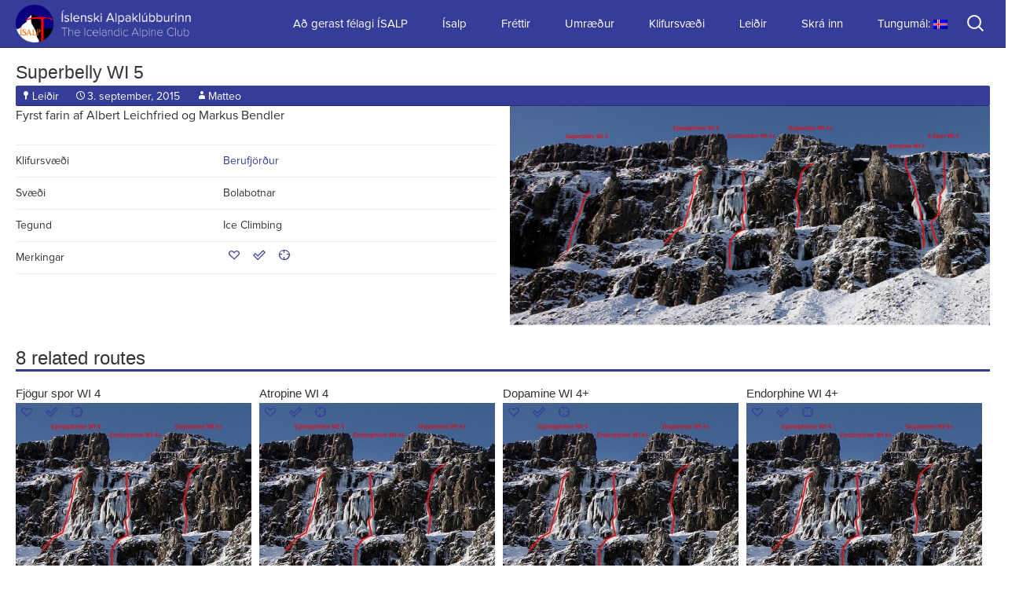

--- FILE ---
content_type: text/html; charset=UTF-8
request_url: https://www.isalp.is/problem/superbelly
body_size: 7391
content:
<!DOCTYPE html>
<!--[if IE 7]>
<html class="ie ie7" lang="is">
<![endif]-->
<!--[if IE 8]>
<html class="ie ie8" lang="is">
<![endif]-->
<!--[if !(IE 7) & !(IE 8)]><!-->
<html lang="is">
<!--<![endif]-->

<head>
	<meta charset="UTF-8">
	<meta name="viewport" content="width=640 maximum-scale=1">
	<title>Superbelly | Ísalp</title>
	<link rel="profile" href="http://gmpg.org/xfn/11">
	<link rel="pingback" href="https://www.isalp.is/xmlrpc.php">
	<link rel="shortcut icon" href="https://www.isalp.is/wp-content/themes/klifur5/images/favicon-isalp.png?v=2" />

	<!--[if lt IE 9]>
	<script src="https://www.isalp.is/wp-content/themes/klifur5/js/html5.js"></script>
	<![endif]-->
	<meta name='robots' content='max-image-preview:large' />
<link rel='dns-prefetch' href='//platform-api.sharethis.com' />
<link rel='dns-prefetch' href='//fonts.googleapis.com' />
<link rel='dns-prefetch' href='//s.w.org' />
<link rel="alternate" type="application/rss+xml" title="Ísalp &raquo; Straumur" href="https://www.isalp.is/feed" />
<link rel="alternate" type="application/rss+xml" title="Ísalp &raquo; Straumur athugasemda" href="https://www.isalp.is/comments/feed" />
<link rel="alternate" type="application/rss+xml" title="Ísalp &raquo; Superbelly Straumur athugasemda" href="https://www.isalp.is/problem/superbelly/feed" />
		<script type="text/javascript">
			window._wpemojiSettings = {"baseUrl":"https:\/\/s.w.org\/images\/core\/emoji\/13.0.1\/72x72\/","ext":".png","svgUrl":"https:\/\/s.w.org\/images\/core\/emoji\/13.0.1\/svg\/","svgExt":".svg","source":{"concatemoji":"https:\/\/www.isalp.is\/wp-includes\/js\/wp-emoji-release.min.js?ver=8b761184897f8ed37d4e6d71cba53394"}};
			!function(e,a,t){var n,r,o,i=a.createElement("canvas"),p=i.getContext&&i.getContext("2d");function s(e,t){var a=String.fromCharCode;p.clearRect(0,0,i.width,i.height),p.fillText(a.apply(this,e),0,0);e=i.toDataURL();return p.clearRect(0,0,i.width,i.height),p.fillText(a.apply(this,t),0,0),e===i.toDataURL()}function c(e){var t=a.createElement("script");t.src=e,t.defer=t.type="text/javascript",a.getElementsByTagName("head")[0].appendChild(t)}for(o=Array("flag","emoji"),t.supports={everything:!0,everythingExceptFlag:!0},r=0;r<o.length;r++)t.supports[o[r]]=function(e){if(!p||!p.fillText)return!1;switch(p.textBaseline="top",p.font="600 32px Arial",e){case"flag":return s([127987,65039,8205,9895,65039],[127987,65039,8203,9895,65039])?!1:!s([55356,56826,55356,56819],[55356,56826,8203,55356,56819])&&!s([55356,57332,56128,56423,56128,56418,56128,56421,56128,56430,56128,56423,56128,56447],[55356,57332,8203,56128,56423,8203,56128,56418,8203,56128,56421,8203,56128,56430,8203,56128,56423,8203,56128,56447]);case"emoji":return!s([55357,56424,8205,55356,57212],[55357,56424,8203,55356,57212])}return!1}(o[r]),t.supports.everything=t.supports.everything&&t.supports[o[r]],"flag"!==o[r]&&(t.supports.everythingExceptFlag=t.supports.everythingExceptFlag&&t.supports[o[r]]);t.supports.everythingExceptFlag=t.supports.everythingExceptFlag&&!t.supports.flag,t.DOMReady=!1,t.readyCallback=function(){t.DOMReady=!0},t.supports.everything||(n=function(){t.readyCallback()},a.addEventListener?(a.addEventListener("DOMContentLoaded",n,!1),e.addEventListener("load",n,!1)):(e.attachEvent("onload",n),a.attachEvent("onreadystatechange",function(){"complete"===a.readyState&&t.readyCallback()})),(n=t.source||{}).concatemoji?c(n.concatemoji):n.wpemoji&&n.twemoji&&(c(n.twemoji),c(n.wpemoji)))}(window,document,window._wpemojiSettings);
		</script>
		<style type="text/css">
img.wp-smiley,
img.emoji {
	display: inline !important;
	border: none !important;
	box-shadow: none !important;
	height: 1em !important;
	width: 1em !important;
	margin: 0 .07em !important;
	vertical-align: -0.1em !important;
	background: none !important;
	padding: 0 !important;
}
</style>
	<link rel='stylesheet' id='wp-block-library-css'  href='https://www.isalp.is/wp-includes/css/dist/block-library/style.min.css?ver=8b761184897f8ed37d4e6d71cba53394' type='text/css' media='all' />
<link rel='stylesheet' id='bbp-default-css'  href='https://www.isalp.is/wp-content/plugins/bbpress/templates/default/css/bbpress.min.css?ver=2.6.9' type='text/css' media='all' />
<link rel='stylesheet' id='contact-form-7-css'  href='https://www.isalp.is/wp-content/plugins/contact-form-7/includes/css/styles.css?ver=5.5.6' type='text/css' media='all' />
<link rel='stylesheet' id='klifur5-fonts-css'  href='//fonts.googleapis.com/css?family=Source+Sans+Pro%3A300%2C400%2C700%2C300italic%2C400italic%2C700italic%7CBitter%3A400%2C700&#038;subset=latin%2Clatin-ext' type='text/css' media='all' />
<link rel='stylesheet' id='genericons-css'  href='https://www.isalp.is/wp-content/themes/klifur5/genericons/genericons.css?ver=3.03' type='text/css' media='all' />
<link rel='stylesheet' id='klifur5-style-css'  href='https://www.isalp.is/wp-content/themes/klifur5/style.css?ver=2013-07-18' type='text/css' media='all' />
<!--[if lt IE 9]>
<link rel='stylesheet' id='klifur5-ie-css'  href='https://www.isalp.is/wp-content/themes/klifur5/css/ie.css?ver=2013-07-18' type='text/css' media='all' />
<![endif]-->
<link rel='stylesheet' id='slb_core-css'  href='https://www.isalp.is/wp-content/plugins/simple-lightbox/client/css/app.css?ver=2.8.1' type='text/css' media='all' />
<link rel='stylesheet' id='jquery-lazyloadxt-spinner-css-css'  href='//www.isalp.is/wp-content/plugins/a3-lazy-load/assets/css/jquery.lazyloadxt.spinner.css?ver=8b761184897f8ed37d4e6d71cba53394' type='text/css' media='all' />
<script type='text/javascript' src='https://www.isalp.is/wp-includes/js/jquery/jquery.min.js?ver=3.5.1' id='jquery-core-js'></script>
<script type='text/javascript' src='https://www.isalp.is/wp-includes/js/jquery/jquery-migrate.min.js?ver=3.3.2' id='jquery-migrate-js'></script>
<script type='text/javascript' id='my-ajax-request-js-extra'>
/* <![CDATA[ */
var MyAjax = {"ajaxurl":"https:\/\/www.isalp.is\/wp-admin\/admin-ajax.php"};
/* ]]> */
</script>
<script type='text/javascript' src='https://www.isalp.is/wp-content/themes/klifur5/js/min/extra_enqueued-min.js?ver=8b761184897f8ed37d4e6d71cba53394' id='my-ajax-request-js'></script>
<script type='text/javascript' src='//platform-api.sharethis.com/js/sharethis.js#product=ga&#038;property=67216bb4f1a61800125d5017' id='googleanalytics-platform-sharethis-js'></script>
<link rel="https://api.w.org/" href="https://www.isalp.is/wp-json/" /><link rel="alternate" type="application/json" href="https://www.isalp.is/wp-json/wp/v2/posts/43899" /><link rel="EditURI" type="application/rsd+xml" title="RSD" href="https://www.isalp.is/xmlrpc.php?rsd" />
<link rel="wlwmanifest" type="application/wlwmanifest+xml" href="https://www.isalp.is/wp-includes/wlwmanifest.xml" /> 

<link rel="canonical" href="https://www.isalp.is/problem/superbelly" />
<link rel='shortlink' href='https://www.isalp.is/?p=43899' />
<link rel="alternate" type="application/json+oembed" href="https://www.isalp.is/wp-json/oembed/1.0/embed?url=https%3A%2F%2Fwww.isalp.is%2Fproblem%2Fsuperbelly" />
<link rel="alternate" type="text/xml+oembed" href="https://www.isalp.is/wp-json/oembed/1.0/embed?url=https%3A%2F%2Fwww.isalp.is%2Fproblem%2Fsuperbelly&#038;format=xml" />
<style type="text/css">
.qtranxs_flag_en {background-image: url(http://www.super.isalp.is/wp-content/plugins/qtranslate-x/flags/gb.png); background-repeat: no-repeat;}
.qtranxs_flag_is {background-image: url(http://www.super.isalp.is/wp-content/plugins/qtranslate-x/flags/is.png); background-repeat: no-repeat;}
</style>
<link hreflang="is" href="https://www.isalp.is/is/problem/superbelly" rel="alternate" />
<link hreflang="en" href="https://www.isalp.is/en/problem/superbelly" rel="alternate" />
<link hreflang="x-default" href="https://www.isalp.is/problem/superbelly" rel="alternate" />
<meta name="generator" content="qTranslate-X 3.4.6.8" />
<style type="text/css">.recentcomments a{display:inline !important;padding:0 !important;margin:0 !important;}</style><link rel="icon" href="https://www.isalp.is/wp-content/uploads/2015/07/cropped-isalp_logo-copy-32x32.png" sizes="32x32" />
<link rel="icon" href="https://www.isalp.is/wp-content/uploads/2015/07/cropped-isalp_logo-copy-192x192.png" sizes="192x192" />
<link rel="apple-touch-icon" href="https://www.isalp.is/wp-content/uploads/2015/07/cropped-isalp_logo-copy-180x180.png" />
<meta name="msapplication-TileImage" content="https://www.isalp.is/wp-content/uploads/2015/07/cropped-isalp_logo-copy-270x270.png" />
		<style type="text/css" id="wp-custom-css">
			body {
	overflow-x: hidden;
}		</style>
		</head>

<body class="post-template-default single single-post postid-43899 single-format-standard problem">



<!-- [PATH] header.php -->

	<div id="page" class="hfeed site">

		<header id="masthead" class="site-header">
			<div id="navbar" class="navbar">

				<nav id="site-navigation" class="navigation main-navigation">
					<a class="home-link" href="https://www.isalp.is/" title="Ísalp" rel="home">
						<h1 class="site-title">Ísalp</h1>
						<h2 class="site-description">Íslenski Alpaklúbburinn</h2>

						<img class="site-logo" src="https://www.isalp.is/wp-content/themes/klifur5/images/isalp-logo.png" alt="Site logo" />
					</a>


					<a class="screen-reader-text skip-link" href="#content" title="Fara að efni">Fara að efni</a>
					<form role="search" method="get" class="search-form" action="https://www.isalp.is/">
				<label>
					<span class="screen-reader-text">Leita að:</span>
					<input type="search" class="search-field" placeholder="Leita &hellip;" value="" name="s" />
				</label>
				<input type="submit" class="search-submit" value="Leita" />
			</form>
					<button class="menu-toggle"></button>
					<div class="menu-menu-1-container"><ul id="menu-menu-1" class="nav-menu"><li id="menu-item-62238" class="menu-item menu-item-type-post_type menu-item-object-page menu-item-62238"><a href="https://www.isalp.is/gerast-felagi">Að gerast félagi ÍSALP</a></li>
<li id="menu-item-397" class="menu-item menu-item-type-custom menu-item-object-custom menu-item-has-children menu-item-397"><a href="http://isalp.is/um-isalp">Ísalp</a>
<ul class="sub-menu">
	<li id="menu-item-62674" class="menu-item menu-item-type-post_type menu-item-object-page menu-item-has-children menu-item-62674"><a href="https://www.isalp.is/about">Um Ísalp</a>
	<ul class="sub-menu">
		<li id="menu-item-77124" class="menu-item menu-item-type-post_type menu-item-object-page menu-item-77124"><a href="https://www.isalp.is/about/stjorn-og-nefndir">Stjórn og nefndir</a></li>
		<li id="menu-item-61998" class="menu-item menu-item-type-post_type menu-item-object-page menu-item-61998"><a href="https://www.isalp.is/about/fundargerdir">Fundargerðir</a></li>
		<li id="menu-item-83829" class="menu-item menu-item-type-post_type menu-item-object-page menu-item-83829"><a href="https://www.isalp.is/about/sidareglur">Siðareglur</a></li>
	</ul>
</li>
	<li id="menu-item-62675" class="menu-item menu-item-type-post_type menu-item-object-page menu-item-has-children menu-item-62675"><a href="https://www.isalp.is/skalar">Skálar</a>
	<ul class="sub-menu">
		<li id="menu-item-70620" class="menu-item menu-item-type-post_type menu-item-object-page menu-item-70620"><a href="https://www.isalp.is/tindfjallaskali">Tindfjallaskáli</a></li>
	</ul>
</li>
	<li id="menu-item-62676" class="menu-item menu-item-type-post_type menu-item-object-page menu-item-62676"><a href="https://www.isalp.is/arsrit">Ársrit</a></li>
	<li id="menu-item-62677" class="menu-item menu-item-type-post_type menu-item-object-page menu-item-62677"><a href="https://www.isalp.is/leidarvisar">Leiðarvísar</a></li>
	<li id="menu-item-62678" class="menu-item menu-item-type-post_type menu-item-object-page menu-item-62678"><a href="https://www.isalp.is/graejuhornid">Græjuhornið</a></li>
	<li id="menu-item-62679" class="menu-item menu-item-type-post_type menu-item-object-page menu-item-62679"><a href="https://www.isalp.is/algengar-spurningar">Algengar spurningar</a></li>
</ul>
</li>
<li id="menu-item-37" class="menu-item menu-item-type-taxonomy menu-item-object-category menu-item-37"><a href="https://www.isalp.is/category/news">Fréttir</a></li>
<li id="menu-item-58282" class="menu-item menu-item-type-post_type menu-item-object-forum menu-item-58282"><a href="https://www.isalp.is/forums/forum/umraedur-2">Umræður</a></li>
<li id="menu-item-30" class="menu-item menu-item-type-taxonomy menu-item-object-category menu-item-30"><a href="https://www.isalp.is/category/crag">Klifursvæði</a></li>
<li id="menu-item-67693" class="menu-item menu-item-type-custom menu-item-object-custom menu-item-has-children menu-item-67693"><a href="https://www.isalp.is/category/problem">Leiðir</a>
<ul class="sub-menu">
	<li id="menu-item-39" class="menu-item menu-item-type-taxonomy menu-item-object-category current-post-ancestor current-menu-parent current-post-parent menu-item-39"><a href="https://www.isalp.is/category/problem">Allar leiðir</a></li>
</ul>
</li>
<li id="menu-item-273" class="menu-item menu-item-type-custom menu-item-object-custom menu-item-273"><a href="http://isalp.is/wp-login.php">Skrá inn</a></li>
<li id="menu-item-59023" class="qtranxs-lang-menu qtranxs-lang-menu-is menu-item menu-item-type-custom menu-item-object-custom menu-item-has-children menu-item-59023"><a title="Icelandic" href="#">Tungumál:&nbsp;<img src="https://www.isalp.is/wp-content/plugins/qtranslate-x/flags/is.png" alt="Icelandic" /></a>
<ul class="sub-menu">
	<li id="menu-item-83830" class="qtranxs-lang-menu-item qtranxs-lang-menu-item-is menu-item menu-item-type-custom menu-item-object-custom menu-item-83830"><a title="Icelandic" href="https://www.isalp.is/is/problem/superbelly"><img src="https://www.isalp.is/wp-content/plugins/qtranslate-x/flags/is.png" alt="Icelandic" />&nbsp;Icelandic</a></li>
	<li id="menu-item-83831" class="qtranxs-lang-menu-item qtranxs-lang-menu-item-en menu-item menu-item-type-custom menu-item-object-custom menu-item-83831"><a title="English" href="https://www.isalp.is/en/problem/superbelly"><img src="https://www.isalp.is/wp-content/plugins/qtranslate-x/flags/gb.png" alt="English" />&nbsp;English</a></li>
</ul>
</li>
</ul></div>
				</nav>

			</div>
		</header>

		<div id="main" class="site-main">

	<!-- [PATH] single.php -->
	<div id="primary" class="content-area">
		<div id="content" class="site-content">

						
																	
<!-- single-problem.php -->


<!-- [PATH] content-problem.php -->

<article id="post-43899" class="post-43899 post type-post status-publish format-standard hentry category-problem problem">

		<header class="entry-header">
		<h1 class="entry-title"><a href="https://www.isalp.is/problem/superbelly" rel="bookmark">Superbelly WI 5</a></h1>
		<div class="entry-meta">
			<span class="categories-links"><a href="https://www.isalp.is/category/problem" rel="category tag">Leiðir</a></span><span class="date"><a href="https://www.isalp.is/problem/superbelly" title="Varanleg slóð á Superbelly" rel="bookmark"><time class="entry-date" datetime="2015-09-03T23:25:20+00:00">3. september, 2015</time></a></span><span class="author vcard"><a class="url fn n" href="https://www.isalp.is/author/matteo" title="Skoða allar færslur eftir Matteo" rel="author">Matteo</a></span>					</div><!-- .entry-meta -->
	</header><!-- .entry-header -->

	<div class="post-section problem-image"> 											<img src="https://www.isalp.is/wp-content/uploads/2015/09/eastsideparadise.jpg" alt="" />
						</div>

	<div class="post-section"> 		<p>Fyrst farin af Albert Leichfried og Markus Bendler</p>
		
		<table class="problem-table" data-user-id="0">
			<tr>
				<td>Klifursvæði</td>
				<td>
										<a href="https://www.isalp.is/?p=43862">Berufjörður</a>
									</td>
			</tr>

							<tr>
					<td>Svæði</td>
					<td>Bolabotnar</td>
									</tr>
			
			
			<tr>
				<td>Tegund</td>
				<td>Ice Climbing</td>
							</tr>

			
								<tr data-post-id="43899">
					<!-- User lists -->
					<td>Merkingar</td>
					<td class="btn-icons">
						<span class="fav"><a class="" data-list-no="1"></a></span>
						<span class="fin"><a class="" data-list-no="2"></a></span>
						<span class="pro"><a class="" data-list-no="3"></a></span>
					</td>
				</tr>
			
		</table>
	</div>

		

		<footer class="entry-meta-comments">
		
			</footer><!-- .entry-meta -->

</article><!-- #post -->



<!-- [PATH] inc/problem-thumbs.php -->


<div class="problem-thumbs-area" data-user-id="0">
    <h2 class="results-heading">8 related routes</h2>


					<div class="problem-thumb" data-post-id="58409">
				<header class="entry-header">
					<h3 class="entry-title"><a href="https://www.isalp.is/problem/fjogur-spor" rel="bookmark">Fjögur spor WI 4</a></h3>
				</header><!-- .entry-header -->

								<div class="th-image-wrapper">
					<!-- User lists -->
					<div class="btn-icons btn-icons-th">
						<span class="fav"><a class="" data-list-no="1"></a></span>
						<span class="fin"><a class="" data-list-no="2"></a></span>
						<span class="pro"><a class="" data-list-no="3"></a></span>
					</div>

																			<a href="https://www.isalp.is/problem/fjogur-spor" rel="bookmark">
									<img src="https://www.isalp.is/wp-content/uploads/2015/09/eastsideparadise-300x300.jpg" alt="" />
								</a>
															</div>

				<p>Meðan að Björgvin og Skarphéðinn klifruðu &#8222;eins og vel smurð vél&#8220; og fóru samtals fimm leiðir á einum degi, þá klifruðu Sissi og Halli þessa leið og skruppu svo í bæjarferð. Nafnið á leiðinni gefur til kynna kvers kyns bæjarferðin var</p>
<p>Fyrst farin af Svein Eydal og Halla í mars 2009</p>



				<div class="gradient"></div> <!-- just to add gradient to bottom -->
            </div> <!-- .problem-thumb -->
					<div class="problem-thumb" data-post-id="58408">
				<header class="entry-header">
					<h3 class="entry-title"><a href="https://www.isalp.is/problem/atropine" rel="bookmark">Atropine WI 4</a></h3>
				</header><!-- .entry-header -->

								<div class="th-image-wrapper">
					<!-- User lists -->
					<div class="btn-icons btn-icons-th">
						<span class="fav"><a class="" data-list-no="1"></a></span>
						<span class="fin"><a class="" data-list-no="2"></a></span>
						<span class="pro"><a class="" data-list-no="3"></a></span>
					</div>

																			<a href="https://www.isalp.is/problem/atropine" rel="bookmark">
									<img src="https://www.isalp.is/wp-content/uploads/2015/09/eastsideparadise-300x300.jpg" alt="" />
								</a>
															</div>

				<p>Fyrst farin af Björgvini og Skarphéðni í mars 2009</p>



				<div class="gradient"></div> <!-- just to add gradient to bottom -->
            </div> <!-- .problem-thumb -->
					<div class="problem-thumb" data-post-id="58402">
				<header class="entry-header">
					<h3 class="entry-title"><a href="https://www.isalp.is/problem/dopamine" rel="bookmark">Dopamine WI 4+</a></h3>
				</header><!-- .entry-header -->

								<div class="th-image-wrapper">
					<!-- User lists -->
					<div class="btn-icons btn-icons-th">
						<span class="fav"><a class="" data-list-no="1"></a></span>
						<span class="fin"><a class="" data-list-no="2"></a></span>
						<span class="pro"><a class="" data-list-no="3"></a></span>
					</div>

																			<a href="https://www.isalp.is/problem/dopamine" rel="bookmark">
									<img src="https://www.isalp.is/wp-content/uploads/2015/09/eastsideparadise-300x300.jpg" alt="" />
								</a>
															</div>

				<p>Fyrst farin af Björgvini og Skarphéðni í mars 2009</p>



				<div class="gradient"></div> <!-- just to add gradient to bottom -->
            </div> <!-- .problem-thumb -->
					<div class="problem-thumb" data-post-id="58401">
				<header class="entry-header">
					<h3 class="entry-title"><a href="https://www.isalp.is/problem/endorphine" rel="bookmark">Endorphine WI 4+</a></h3>
				</header><!-- .entry-header -->

								<div class="th-image-wrapper">
					<!-- User lists -->
					<div class="btn-icons btn-icons-th">
						<span class="fav"><a class="" data-list-no="1"></a></span>
						<span class="fin"><a class="" data-list-no="2"></a></span>
						<span class="pro"><a class="" data-list-no="3"></a></span>
					</div>

																			<a href="https://www.isalp.is/problem/endorphine" rel="bookmark">
									<img src="https://www.isalp.is/wp-content/uploads/2015/09/eastsideparadise-300x300.jpg" alt="" />
								</a>
															</div>

				<p>Fyrst farin af Björgvini og Skarphéðni í mars 2009</p>



				<div class="gradient"></div> <!-- just to add gradient to bottom -->
            </div> <!-- .problem-thumb -->
					<div class="problem-thumb" data-post-id="58400">
				<header class="entry-header">
					<h3 class="entry-title"><a href="https://www.isalp.is/problem/epinephrine" rel="bookmark">Epinephrine WI 4</a></h3>
				</header><!-- .entry-header -->

								<div class="th-image-wrapper">
					<!-- User lists -->
					<div class="btn-icons btn-icons-th">
						<span class="fav"><a class="" data-list-no="1"></a></span>
						<span class="fin"><a class="" data-list-no="2"></a></span>
						<span class="pro"><a class="" data-list-no="3"></a></span>
					</div>

																			<a href="https://www.isalp.is/problem/epinephrine" rel="bookmark">
									<img src="https://www.isalp.is/wp-content/uploads/2015/09/eastsideparadise-300x300.jpg" alt="" />
								</a>
															</div>

				<p>Fyrst farin af Björgvini, Skarhéðni, mars 2009,</p>



				<div class="gradient"></div> <!-- just to add gradient to bottom -->
            </div> <!-- .problem-thumb -->
					<div class="problem-thumb" data-post-id="43908">
				<header class="entry-header">
					<h3 class="entry-title"><a href="https://www.isalp.is/problem/fingerfoot" rel="bookmark">Fingerfood WI 5</a></h3>
				</header><!-- .entry-header -->

								<div class="th-image-wrapper">
					<!-- User lists -->
					<div class="btn-icons btn-icons-th">
						<span class="fav"><a class="" data-list-no="1"></a></span>
						<span class="fin"><a class="" data-list-no="2"></a></span>
						<span class="pro"><a class="" data-list-no="3"></a></span>
					</div>

																			<a href="https://www.isalp.is/problem/fingerfoot" rel="bookmark">
									<img src="https://www.isalp.is/wp-content/uploads/2015/09/is_pareti_sundlaug-and-fingerfoot_eastsideparadise-300x300.jpg" alt="" />
								</a>
															</div>

				<p>Undir Nóngili í Bolabotnum<br />
Önnur og stífari byrjun en á Sundlaug og svo möguleiki á að klára upp sömu leið eftir fyrstu 15m</p>
<p>Fyrst farin af Alberti og Markusi í mars 2007</p>



				<div class="gradient"></div> <!-- just to add gradient to bottom -->
            </div> <!-- .problem-thumb -->
					<div class="problem-thumb" data-post-id="43905">
				<header class="entry-header">
					<h3 class="entry-title"><a href="https://www.isalp.is/problem/sundlaug" rel="bookmark">Sundlaug WI 4</a></h3>
				</header><!-- .entry-header -->

								<div class="th-image-wrapper">
					<!-- User lists -->
					<div class="btn-icons btn-icons-th">
						<span class="fav"><a class="" data-list-no="1"></a></span>
						<span class="fin"><a class="" data-list-no="2"></a></span>
						<span class="pro"><a class="" data-list-no="3"></a></span>
					</div>

																			<a href="https://www.isalp.is/problem/sundlaug" rel="bookmark">
									<img src="https://www.isalp.is/wp-content/uploads/2015/09/is_pareti_sundlaug-and-fingerfoot_eastsideparadise-300x300.jpg" alt="" />
								</a>
															</div>

				<p>Undir Nóngili í Bolabotnum</p>
<p>Fyrst farin af Alberti og Markusi í mars 2007</p>



				<div class="gradient"></div> <!-- just to add gradient to bottom -->
            </div> <!-- .problem-thumb -->
					<div class="problem-thumb" data-post-id="43899">
				<header class="entry-header">
					<h3 class="entry-title"><a href="https://www.isalp.is/problem/superbelly" rel="bookmark">Superbelly WI 5</a></h3>
				</header><!-- .entry-header -->

								<div class="th-image-wrapper">
					<!-- User lists -->
					<div class="btn-icons btn-icons-th">
						<span class="fav"><a class="" data-list-no="1"></a></span>
						<span class="fin"><a class="" data-list-no="2"></a></span>
						<span class="pro"><a class="" data-list-no="3"></a></span>
					</div>

																			<a href="https://www.isalp.is/problem/superbelly" rel="bookmark">
									<img src="https://www.isalp.is/wp-content/uploads/2015/09/eastsideparadise-300x300.jpg" alt="" />
								</a>
															</div>

				<p>Fyrst farin af Albert Leichfried og Markus Bendler</p>



				<div class="gradient"></div> <!-- just to add gradient to bottom -->
            </div> <!-- .problem-thumb -->
		

	</div> <!-- .problem-thumb-area -->

										
<!-- [PATH] comments.php -->
<div id="comments" class="comments-area">
	<div class="comments-page"> <!-- div to center content -->

		

			<div id="respond" class="comment-respond">
		<h3 id="reply-title" class="comment-reply-title">Skildu eftir svar <small><a rel="nofollow" id="cancel-comment-reply-link" href="/problem/superbelly#respond" style="display:none;">Hætta við svar</a></small></h3><p class="must-log-in">Þú verður að <a href="https://www.isalp.is/wp-login.php?redirect_to=https%3A%2F%2Fwww.isalp.is%2Fproblem%2Fsuperbelly">skrá þig inn</a> til þess að rita athugasemd.</p>	</div><!-- #respond -->
		</div>
</div> <!-- #comments -->

				
			
		</div><!-- #content -->
	</div><!-- #primary -->



		<!-- [PATH] footer.php -->
		</div><!-- #main -->
		<footer id="colophon" class="site-footer">
			  <!-- [PATH] sidebar-main.php -->
	<div id="secondary" class="sidebar-container">
		<div class="widget-area">
			<aside id="text-4" class="widget widget_text"><h3 class="widget-title">Íslenski Alpaklúbburinn</h3>			<div class="textwidget"><p>580675-0509<br />
1054, 101 Reykjavík<br />
stjorn (hjá) isalp.is</p>
</div>
		</aside><aside id="nav_menu-2" class="widget widget_nav_menu"><h3 class="widget-title">Upplýsingar</h3><div class="menu-upplysingar-container"><ul id="menu-upplysingar" class="menu"><li id="menu-item-58508" class="menu-item menu-item-type-post_type menu-item-object-page menu-item-58508"><a href="https://www.isalp.is/about">Um Ísalp</a></li>
<li id="menu-item-61729" class="menu-item menu-item-type-post_type menu-item-object-page menu-item-61729"><a href="https://www.isalp.is/?page_id=61727">Afsláttarkjör meðlima</a></li>
<li id="menu-item-58509" class="menu-item menu-item-type-post_type menu-item-object-page menu-item-58509"><a href="https://www.isalp.is/skalar">Skálar</a></li>
<li id="menu-item-59381" class="menu-item menu-item-type-post_type menu-item-object-page menu-item-59381"><a href="https://www.isalp.is/algengar-spurningar">Algengar spurningar</a></li>
</ul></div></aside><style type="text/css">
.qtranxs_widget ul { margin: 0; }
.qtranxs_widget ul li
{
list-style-type: none; /* use "initial" or other to enable bullets */
margin: 0 5px 0 0; /* adjust spacing between items */
opacity: 0.5;
-o-transition: 1s ease opacity;
-moz-transition: 1s ease opacity;
-webkit-transition: 1s ease opacity;
transition: 1s ease opacity;
}
/* .qtranxs_widget ul li span { margin: 0 5px 0 0; } */ /* other way to control spacing */
.qtranxs_widget ul li.active { opacity: 0.8; }
.qtranxs_widget ul li:hover { opacity: 1; }
.qtranxs_widget img { box-shadow: none; vertical-align: middle; }
.qtranxs_flag { height:12px; width:18px; display:block; }
.qtranxs_flag_and_text { padding-left:20px; }
.qtranxs_flag span { display:none; }
</style>
<aside id="qtranslate-2" class="widget qtranxs_widget"><h3 class="widget-title">Tungumál:</h3>
<ul class="language-chooser language-chooser-both qtranxs_language_chooser" id="qtranslate-2-chooser">
<li class="active"><a href="https://www.isalp.is/is/problem/superbelly" class="qtranxs_flag_is qtranxs_flag_and_text" title="Icelandic (is)"><span>Icelandic</span></a></li>
<li><a href="https://www.isalp.is/en/problem/superbelly" class="qtranxs_flag_en qtranxs_flag_and_text" title="English (en)"><span>English</span></a></li>
</ul><div class="qtranxs_widget_end"></div>
</aside>		</div>
	</div><!-- #secondary -->
			
<div class="partner-logo">
  <p>Í samstarfi með</p>
  <a href="http://klifur.is" target="_blank">
    <img src="https://www.isalp.is/wp-content/themes/klifur5/images/klifur-logo.svg" alt="Site partner">
  </a>
</div>

		</footer>
	</div><!-- #page -->

	<!-- The notification popup window -->
	<div class="notification"></div>

	<script type='text/javascript' src='https://www.isalp.is/wp-includes/js/dist/vendor/wp-polyfill.min.js?ver=7.4.4' id='wp-polyfill-js'></script>
<script type='text/javascript' id='wp-polyfill-js-after'>
( 'fetch' in window ) || document.write( '<script src="https://www.isalp.is/wp-includes/js/dist/vendor/wp-polyfill-fetch.min.js?ver=3.0.0"></scr' + 'ipt>' );( document.contains ) || document.write( '<script src="https://www.isalp.is/wp-includes/js/dist/vendor/wp-polyfill-node-contains.min.js?ver=3.42.0"></scr' + 'ipt>' );( window.DOMRect ) || document.write( '<script src="https://www.isalp.is/wp-includes/js/dist/vendor/wp-polyfill-dom-rect.min.js?ver=3.42.0"></scr' + 'ipt>' );( window.URL && window.URL.prototype && window.URLSearchParams ) || document.write( '<script src="https://www.isalp.is/wp-includes/js/dist/vendor/wp-polyfill-url.min.js?ver=3.6.4"></scr' + 'ipt>' );( window.FormData && window.FormData.prototype.keys ) || document.write( '<script src="https://www.isalp.is/wp-includes/js/dist/vendor/wp-polyfill-formdata.min.js?ver=3.0.12"></scr' + 'ipt>' );( Element.prototype.matches && Element.prototype.closest ) || document.write( '<script src="https://www.isalp.is/wp-includes/js/dist/vendor/wp-polyfill-element-closest.min.js?ver=2.0.2"></scr' + 'ipt>' );( 'objectFit' in document.documentElement.style ) || document.write( '<script src="https://www.isalp.is/wp-includes/js/dist/vendor/wp-polyfill-object-fit.min.js?ver=2.3.4"></scr' + 'ipt>' );
</script>
<script type='text/javascript' id='contact-form-7-js-extra'>
/* <![CDATA[ */
var wpcf7 = {"api":{"root":"https:\/\/www.isalp.is\/wp-json\/","namespace":"contact-form-7\/v1"}};
/* ]]> */
</script>
<script type='text/javascript' src='https://www.isalp.is/wp-content/plugins/contact-form-7/includes/js/index.js?ver=5.5.6' id='contact-form-7-js'></script>
<script type='text/javascript' src='https://www.isalp.is/wp-includes/js/comment-reply.min.js?ver=8b761184897f8ed37d4e6d71cba53394' id='comment-reply-js'></script>
<script type='text/javascript' src='https://www.isalp.is/wp-includes/js/imagesloaded.min.js?ver=4.1.4' id='imagesloaded-js'></script>
<script type='text/javascript' src='https://www.isalp.is/wp-includes/js/masonry.min.js?ver=4.2.2' id='masonry-js'></script>
<script type='text/javascript' src='https://www.isalp.is/wp-includes/js/jquery/jquery.masonry.min.js?ver=3.1.2b' id='jquery-masonry-js'></script>
<script type='text/javascript' src='https://www.isalp.is/wp-content/themes/klifur5/js/functions.js?ver=2014-06-08' id='klifur5-script-js'></script>
<script type='text/javascript' id='jquery-lazyloadxt-js-extra'>
/* <![CDATA[ */
var a3_lazyload_params = {"apply_images":"1","apply_videos":"1"};
/* ]]> */
</script>
<script type='text/javascript' src='//www.isalp.is/wp-content/plugins/a3-lazy-load/assets/js/jquery.lazyloadxt.extra.min.js?ver=2.4.9' id='jquery-lazyloadxt-js'></script>
<script type='text/javascript' src='//www.isalp.is/wp-content/plugins/a3-lazy-load/assets/js/jquery.lazyloadxt.srcset.min.js?ver=2.4.9' id='jquery-lazyloadxt-srcset-js'></script>
<script type='text/javascript' id='jquery-lazyloadxt-extend-js-extra'>
/* <![CDATA[ */
var a3_lazyload_extend_params = {"edgeY":"0","horizontal_container_classnames":""};
/* ]]> */
</script>
<script type='text/javascript' src='//www.isalp.is/wp-content/plugins/a3-lazy-load/assets/js/jquery.lazyloadxt.extend.js?ver=2.4.9' id='jquery-lazyloadxt-extend-js'></script>
<script type='text/javascript' src='https://www.isalp.is/wp-includes/js/wp-embed.min.js?ver=8b761184897f8ed37d4e6d71cba53394' id='wp-embed-js'></script>
<script type="text/javascript" id="slb_context">/* <![CDATA[ */if ( !!window.jQuery ) {(function($){$(document).ready(function(){if ( !!window.SLB ) { {$.extend(SLB, {"context":["public","user_guest"]});} }})})(jQuery);}/* ]]> */</script>

	<!-- Add the tablesorter plugin for this site -->
	<script src="https://www.isalp.is/wp-content/themes/klifur5/js/min/jquery.tablesorter-min.js"></script>
	<!-- enable ACF -->
	<script src="https://www.isalp.is/wp-content/themes/klifur5/js/min/advanced-custom-fields-min.js"></script>
	<!-- enable crag maps -->
	<script src="https://maps.googleapis.com/maps/api/js?v=3.exp&sensor=false"></script>
	<!-- enable imagelightbox -->
	<script src="https://www.isalp.is/wp-content/themes/klifur5/js/min/imagelightbox-min.js"></script>
	<!-- Tooltipster -->
	<script src="https://www.isalp.is/wp-content/themes/klifur5/js/min/jquery.tooltipster.min.js"></script>
	<!-- Rearange layout on index -->
	<script src="https://www.isalp.is/wp-content/themes/klifur5/js/min/masonry-min.js"></script>
	<!-- Extra scripts -->
	<script src="https://www.isalp.is/wp-content/themes/klifur5/js/min/extra-min.js"></script>

</body>
</html>


--- FILE ---
content_type: text/css
request_url: https://www.isalp.is/wp-content/themes/klifur5/style.css?ver=2013-07-18
body_size: 14400
content:
@charset "UTF-8";
/*
Theme Name: Klifur.is theme
Theme URI:
Author: Jafet Bjarkar Björnsson
Author URI: jafetbjarkar.com
Description: Performance and convinience oriented theme for climbers.
Version: 1.2
License: GNU General Public License v2 or later
License URI: http://www.gnu.org/licenses/gpl-2.0.html
Tags: dark-gray, orange, white, yellow, light, one-column, two-columns, fluid-layout, responsive-layout, custom-menu, featured-images, post-formats, rtl-language-support, sticky-post, translation-ready
Text Domain: klifur.is theme

This theme, like WordPress, is licensed under the GPL.
Use it to make something cool, have fun, and share what you've learned with others.
*/
/**
 * Table of Contents:
 *
 * 0   - Icon-Font
 *
 * 0.0 - Base
 * 1.0 - Reset
 * 2.0 - Repeatable Patterns
 * 3.0 - Basic Structure
 * 4.0 - Header
 *   4.1 - Site Header
 *   4.2 - Navigation
 * 5.0 - Content
 *   5.1 - Entry Header
 *   5.2 - Entry Meta
 *   5.3 - Entry Content
 *   5.4 - Galleries
 *   5.5 - Post Formats
 *   5.6 - Attachments
 *   5.7 - Post/Paging Navigation
 *   5.8 - Author Bio
 *   5.9 - Archives
 *   5.10 - Search Results/No posts
 *   5.11 - 404
 *   5.12 - Comments
 *   5.13 - Multisite
 *	 5.14 - Custom Categories // Klifur.is
 * 6.0 - Sidebar
 *   6.1 - Widgets
 * 7.0 - Footer
 * 8.0 - Media Queries
 * 9.0 - Print
 * ----------------------------------------------------------------------------
 */
@font-face {
  font-family: 'ProximaNova';
  src: url(fonts/Proxima_Nova_Bold.otf);
  font-weight: bold; }
@font-face {
  font-family: 'ProximaNova';
  src: url(fonts/Proxima_Nova_Light.otf);
  font-weight: light;
  font-style: italic; }
@font-face {
  font-family: 'ProximaNova';
  src: url(fonts/Proxima_Nova_Light_It.otf);
  font-weight: light;
  font-style: italic; }
@font-face {
  font-family: 'ProximaNova';
  src: url(fonts/Proxima_Nova_Reg.otf);
  font-weight: regular; }
/**
 * Generate colors
 * ----------------------------------------------------------------------------
 */
@font-face {
  font-family: 'klifurfont';
  src: url("fonts/klifurfont.eot?-iq5rrk");
  src: url("fonts/klifurfont.eot?#iefix-iq5rrk") format("embedded-opentype"), url("fonts/klifurfont.woff?-iq5rrk") format("woff"), url("fonts/klifurfont.ttf?-iq5rrk") format("truetype"), url("fonts/klifurfont.svg?-iq5rrk#klifurfont") format("svg");
  font-weight: normal;
  font-style: normal; }
.tablesorter .header:after, .tablesorter .headerSortDown:after, .tablesorter .headerSortUp:after, a.login-link:after, .comments-link a:before, .nav-previous span:after, .nav-next span:after, .comment-reply-link:before,
.comment-reply-login:before, body:not(#foo) .problem-form form input[type='checkbox'] + label:after, .fav a:after, .fin a:after, .pro a:after, .pro a.on:after {
  font-family: 'klifurfont';
  speak: none;
  font-style: normal;
  font-weight: normal;
  font-variant: normal;
  text-transform: none;
  line-height: 1;
  /* Better Font Rendering =========== */
  -webkit-font-smoothing: antialiased;
  -moz-osx-font-smoothing: grayscale; }

/* Font variables and CSS-escaped unicode strings  */
/* Add symbols to site */
* {
  -webkit-box-sizing: border-box;
  -moz-box-sizing: border-box;
  box-sizing: border-box; }

article,
aside,
details,
figcaption,
figure,
footer,
header,
nav,
section,
summary {
  display: block; }

audio,
canvas,
video {
  display: inline-block; }

audio:not([controls]) {
  display: none;
  height: 0; }

[hidden] {
  display: none; }

html {
  overflow-y: scroll;
  -webkit-text-size-adjust: 100%;
  -ms-text-size-adjust: 100%;
  font-size: 100%; }

html,
button,
input,
select,
textarea {
  font-family: "ProximaNova", Helvetica, sans-serif; }

body {
  line-height: 1.6;
  margin: 0;
  color: #333; }

a {
  text-decoration: none;
  color: #363D98; }

a:visited {
  color: #363D98; }

a:focus {
  outline: thin dotted; }

a:active,
a:hover {
  outline: 0;
  color: #292e72; }

a:hover {
  text-decoration: underline; }

h1,
h2,
h3,
h4,
h5,
h6 {
  clear: both;
  line-height: 1;
  font-family: Helvetica, Arial, sans-serif;
  font-weight: lighter !important; }

h1 {
  font-size: 1.45em;
  margin: 33px 0; }

h2 {
  font-size: 1.3;
  margin: 11px 0 0; }

h3 {
  font-size: 1.125em;
  margin: 22px 0;
  font-weight: bold; }

h4 {
  font-size: 1.125em;
  margin: 25px 0; }

h5 {
  font-size: 1.125em;
  margin: 30px 0; }

h6 {
  font-size: 1.125em;
  margin: 36px 0; }

address {
  font-style: italic;
  margin: 0 0 24px; }

abbr[title] {
  border-bottom: 1px dotted; }

b,
strong {
  font-weight: bold; }

dfn {
  font-style: italic; }

mark {
  background: #ff0;
  color: #000; }

p {
  margin: 0 0 24px; }

code,
kbd,
pre,
samp {
  font-family: monospace, serif;
  font-size: 14px;
  -webkit-hyphens: none;
  -moz-hyphens: none;
  -ms-hyphens: none;
  hyphens: none; }

pre {
  background: #f5f5f5;
  color: #666;
  font-family: monospace;
  font-size: 14px;
  margin: 20px 0;
  overflow: auto;
  padding: 20px;
  white-space: pre;
  white-space: pre-wrap;
  word-wrap: break-word; }

blockquote,
q {
  -webkit-hyphens: none;
  -moz-hyphens: none;
  -ms-hyphens: none;
  hyphens: none;
  quotes: none; }

blockquote:before,
blockquote:after,
q:before,
q:after {
  content: "";
  content: none; }

blockquote {
  font-size: 18px;
  font-style: italic;
  font-weight: 300;
  margin: 24px 40px; }

blockquote blockquote {
  margin-right: 0; }

blockquote cite,
blockquote small {
  font-size: 14px;
  font-weight: normal;
  text-transform: uppercase; }

blockquote em,
blockquote i {
  font-style: normal;
  font-weight: 300; }

blockquote strong,
blockquote b {
  font-weight: 400; }

small {
  font-size: smaller; }

sub,
sup {
  font-size: 75%;
  line-height: 0;
  position: relative;
  vertical-align: baseline; }

sup {
  top: -0.5em; }

sub {
  bottom: -0.25em; }

dl {
  margin: 0 20px; }

dt {
  font-weight: bold; }

dd {
  margin: 0 0 20px; }

menu,
ol,
ul {
  margin: 16px 0;
  padding: 0 0 0 40px; }

ul {
  list-style-type: square; }

nav ul,
nav ol {
  list-style: none;
  list-style-image: none; }

li > ul,
li > ol {
  margin: 0; }

img {
  -ms-interpolation-mode: bicubic;
  border: 0;
  vertical-align: middle; }

svg:not(:root) {
  overflow: hidden; }

figure {
  margin: 0; }

form {
  margin: 0; }

fieldset {
  border: 1px solid #c0c0c0;
  margin: 0 2px;
  padding: 0.35em 0.625em 0.75em; }

legend {
  border: 0;
  padding: 0;
  white-space: normal; }

button,
input,
select,
textarea {
  font-size: 100%;
  margin: 0;
  max-width: 100%;
  vertical-align: baseline; }

button,
input {
  line-height: normal; }

button,
html input[type="button"],
input[type="reset"],
input[type="submit"] {
  -webkit-appearance: button;
  cursor: pointer; }

button[disabled],
input[disabled] {
  cursor: default; }

input[type="checkbox"],
input[type="radio"] {
  padding: 0; }

input[type="search"] {
  -webkit-appearance: textfield;
  padding-right: 2px;
  /* Don't cut off the webkit search cancel button */
  width: 270px; }

input[type="search"]::-webkit-search-decoration {
  -webkit-appearance: none; }

button::-moz-focus-inner,
input::-moz-focus-inner {
  border: 0;
  padding: 0; }

textarea {
  overflow: auto;
  vertical-align: top; }

table {
  border-bottom: 1px solid #ededed;
  border-collapse: collapse;
  border-spacing: 0;
  font-size: 14px;
  line-height: 2;
  margin: 0 0 20px;
  width: 100%; }

caption,
th,
td {
  font-weight: normal;
  text-align: left; }

caption {
  font-size: 16px;
  margin: 20px 0; }

th {
  font-weight: bold;
  text-transform: uppercase; }

td {
  border-top: 1px solid #ededed;
  padding: 6px 10px 6px 0; }

del {
  color: #333; }

ins {
  background: #fff9c0;
  text-decoration: none; }

hr {
  background: url(images/dotted-line.png) repeat center top;
  background-size: 4px 4px;
  border: 0;
  height: 1px;
  margin: 0 0 24px; }

/**
 * 2.0 Repeatable Patterns
 * ----------------------------------------------------------------------------
 */
.genericon:before,
.menu-toggle:after,
.featured-post:before,
.date a:before,
.entry-meta .author a:before,
.format-audio .entry-content:before,
.comments-link a:before,
.tags-links a:first-child:before,
.categories-links a:first-child:before,
.edit-link a:before,
.attachment .entry-title:before,
.attachment-meta:before,
.attachment-meta a:before,
.comment-awaiting-moderation:before,
.comment-reply-link:before,
.comment-reply-login:before,
.comment-reply-title small a:before,
.bypostauthor > .comment-body .fn:before,
.error404 .page-title:before {
  -webkit-font-smoothing: antialiased;
  display: inline-block;
  font: normal 16px/1 Genericons;
  vertical-align: text-bottom; }

/* Clearing floats */
.clear:after,
.attachment .entry-header:after,
.site-footer .widget-area:after,
.entry-content:after,
.page-content:after,
.navigation:after,
.nav-links:after,
.gallery:after,
.comment-form-author:after,
.comment-form-email:after,
.comment-form-url:after,
.comment-body:after {
  clear: both; }

.clear:before,
.clear:after,
.attachment .entry-header:before,
.attachment .entry-header:after,
.site-footer .widget-area:before,
.site-footer .widget-area:after,
.entry-content:before,
.entry-content:after,
.page-content:before,
.page-content:after,
.navigation:before,
.navigation:after,
.nav-links:before,
.nav-links:after,
.gallery:before,
.gallery:after,
.comment-form-author:before,
.comment-form-author:after,
.comment-form-email:before,
.comment-form-email:after,
.comment-form-url:before,
.comment-form-url:after,
.comment-body:before,
.comment-body:after {
  content: "";
  display: table; }

/* Assistive text */
.screen-reader-text {
  clip: rect(1px, 1px, 1px, 1px);
  position: absolute !important; }

.screen-reader-text:focus {
  background-color: #f1f1f1;
  border-radius: 3px;
  box-shadow: 0 0 2px 2px rgba(0, 0, 0, 0.6);
  clip: auto !important;
  color: #21759b;
  display: block;
  font-size: 14px;
  font-weight: bold;
  height: auto;
  line-height: normal;
  padding: 15px 23px 14px;
  position: absolute;
  left: 5px;
  top: 5px;
  text-decoration: none;
  width: auto;
  z-index: 100000;
  /* Above WP toolbar */ }

/* Form fields, general styles first. */
button,
input,
textarea {
  border: 1px solid #444dbd;
  font-family: inherit;
  padding: 5px; }

input,
textarea {
  color: #141412; }

input:focus,
textarea:focus {
  border: 1px solid #aaa;
  outline: 0; }

/* Buttons */
button,
input[type="submit"],
input[type="button"],
input[type="reset"] {
  background: #e05d22;
  /* Old browsers */
  background: -webkit-linear-gradient(top, #363D98 0%, #292e72 100%);
  /* Chrome 10+, Safari 5.1+ */
  background: linear-gradient(to bottom, #363D98 0%, #292e72 100%);
  /* W3C */
  border: none;
  border-radius: 3px;
  color: #fff;
  display: inline-block;
  padding: 11px 24px 10px;
  text-decoration: none; }

button:hover,
button:focus,
input[type="submit"]:hover,
input[type="button"]:hover,
input[type="reset"]:hover,
input[type="submit"]:focus,
input[type="button"]:focus,
input[type="reset"]:focus {
  background: #363D98;
  /* Old browsers */
  background: -webkit-linear-gradient(top, #363D98 0%, #363D98 100%);
  /* Chrome 10+, Safari 5.1+ */
  background: linear-gradient(to bottom, #363D98 0%, #363D98 100%);
  /* W3C */
  outline: none; }

button:active,
input[type="submit"]:active,
input[type="button"]:active,
input[type="reset"]:active {
  background: #363D98;
  /* Old browsers */
  background: -webkit-linear-gradient(top, #363D98 0%, #292e72 100%);
  /* Chrome 10+, Safari 5.1+ */
  background: linear-gradient(to bottom, #363D98 0%, #292e72 100%);
  /* W3C */
  border: none;
  padding: 10px 24px 11px; }

/* Adding custom colors for button */
.post-password-required input[type="submit"] {
  padding: 7px 24px 4px;
  vertical-align: bottom; }

.post-password-required input[type="submit"]:active {
  padding: 5px 24px 6px; }

/* Placeholder text color -- selectors need to be separate to work. */
::-webkit-input-placeholder {
  color: #7d7b6d; }

:-moz-placeholder {
  color: #7d7b6d; }

::-moz-placeholder {
  color: #7d7b6d; }

:-ms-input-placeholder {
  color: #7d7b6d; }

/*
 * Responsive images
 *
 * Fluid images for posts, comments, and widgets
 */
.entry-content img,
.entry-summary img,
.comment-content img,
.widget img,
.wp-caption {
  max-width: 100%; }

/* Make sure images with WordPress-added height and width attributes are scaled correctly. */
.entry-content img,
.entry-summary img,
.comment-content img[height],
img[class*="align"],
img[class*="wp-image-"],
img[class*="attachment-"] {
  height: auto; }

img.size-full,
img.size-large,
img.wp-post-image {
  height: auto;
  max-width: 100%; }

/* Make sure videos and embeds fit their containers. */
embed,
iframe,
object,
video {
  max-width: 100%; }

/* Override the Twitter embed fixed width. */
.entry-content .twitter-tweet-rendered {
  max-width: 100% !important; }

/* Images */
.alignleft {
  float: left; }

.alignright {
  float: right; }

.aligncenter {
  display: block;
  margin-left: auto;
  margin-right: auto; }

figure.wp-caption.alignleft,
img.alignleft {
  margin: 0 10px 5px 0; }

.wp-caption.alignleft {
  margin: 5px 10px 5px 0; }

figure.wp-caption.alignright,
img.alignright {
  margin: 5px 0 5px 20px; }

.wp-caption.alignright {
  margin: 5px 0 5px 10px; }

img.aligncenter {
  margin: 5px auto; }

.wp-caption .wp-caption-text,
.entry-caption,
.gallery-caption {
  color: #220e10;
  font-size: 18px;
  font-style: italic;
  font-weight: 300;
  margin: 0 0 24px; }

div.wp-caption.alignright img[class*="wp-image-"] {
  float: right; }

div.wp-caption.alignright .wp-caption-text {
  padding-left: 10px; }

img.wp-smiley,
.rsswidget img {
  border: 0;
  border-radius: 0;
  box-shadow: none;
  margin-bottom: 0;
  margin-top: 0;
  padding: 0; }

.wp-caption.alignleft + ul,
.wp-caption.alignleft + ol {
  list-style-position: inside; }

/* Tablesorter plugin */
.tablesorter td {
  white-space: nowrap;
  overflow: hidden;
  padding-left: 4px; }
.tablesorter .header {
  color: #666; }
  .tablesorter .header:after {
    content: "4";
    display: inline-block;
    position: relative;
    top: 2px;
    left: 2px;
    transition-duration: 1s;
    -webkit-transition-duration: .1s;
    -moz-transition-duration: .1s;
    -o-transition-duration: .1s;
    transition-duration: .1s; }
  .tablesorter .header:hover {
    color: #333; }
    .tablesorter .header:hover:after {
      -webkit-transform: rotate(90deg);
      -moz-transform: rotate(90deg);
      -o-transform: rotate(90deg);
      -ms-transform: rotate(90deg);
      transform: rotate(90deg); }
.tablesorter .headerSortDown:after {
  content: "2";
  display: inline-block;
  position: relative;
  top: 2px;
  left: 2px;
  transition-duration: 1s;
  -webkit-transition-duration: .1s;
  -moz-transition-duration: .1s;
  -o-transition-duration: .1s;
  transition-duration: .1s; }
.tablesorter .headerSortDown:hover {
  color: #333; }
  .tablesorter .headerSortDown:hover:after {
    -webkit-transform: none;
    -moz-transform: none;
    -o-transform: none;
    -ms-transform: none;
    transform: none; }
.tablesorter .headerSortUp:after {
  content: "3";
  display: inline-block;
  position: relative;
  top: 2px;
  left: 2px;
  transition-duration: 1s;
  -webkit-transition-duration: .1s;
  -moz-transition-duration: .1s;
  -o-transition-duration: .1s;
  transition-duration: .1s; }
.tablesorter .headerSortUp:hover {
  color: #333; }
  .tablesorter .headerSortUp:hover:after {
    -webkit-transform: none;
    -moz-transform: none;
    -o-transform: none;
    -ms-transform: none;
    transform: none; }

.form-control {
  height: 30px;
  padding: 6px 12px;
  color: #333;
  background-color: #fff;
  background-image: none;
  border: 1px solid #ccc;
  border-radius: 4px;
  box-shadow: inset 0 1px 1px rgba(0, 0, 0, 0.075); }

/**
 * 3.0 Basic Structure
 * ----------------------------------------------------------------------------
 */
.site {
  margin: 0 auto;
  width: 100%;
  max-width: 1440px;
  min-width: 640px;
  padding: 0 20px; }

.site-main {
  position: relative; }

.site-main .sidebar-container {
  height: 0;
  position: absolute;
  top: 40px;
  width: 100%;
  z-index: 1; }

.site-main .sidebar-inner {
  margin: 0 auto;
  max-width: 1040px; }

.single .blog, .single .useful, body.page .hentry {
  max-width: 1024px; }

/**
 * 4.0 Admin bar
 * ----------------------------------------------------------------------------
 */
#wpadminbar {
  position: absolute; }
  #wpadminbar #wp-toolbar > ul > li {
    display: block !important; }
    #wpadminbar #wp-toolbar > ul > li > a {
      padding: 0 8px 0 7px; }

/**
 * 4.1 Site Header
 * ----------------------------------------------------------------------------
 */
.site-header {
  position: relative;
  width: 100vw;
  left: calc(-50vw + 50%);
  background-color: #363D98;
  border-bottom: 1px solid #292e72; }

/**
 * 4.2 Navigation
 * ----------------------------------------------------------------------------
 */
/* Navbar */
.navbar {
  margin: 0 auto;
  max-width: 1440px;
  width: 100%; }

/* Navbar - Home link - logo */
.navbar .home-link {
  display: block;
  width: 200px;
  height: 60px;
  float: left;
  padding-top: 6px; }
  .navbar .home-link .site-logo {
    max-height: 48px;
    height: auto;
    width: auto; }

.navbar .site-title:hover {
  text-decoration: underline; }

.site-title {
  display: none; }

.site-description {
  display: none; }

/* Navbar - Main navigation */
.main-navigation {
  margin: 0 auto;
  max-width: 1400px; }

ul.nav-menu,
div.nav-menu > ul {
  margin: 0;
  float: right;
  padding-left: 20px; }

.nav-menu li {
  display: inline-block;
  position: relative; }

.nav-menu li a {
  display: block;
  font-size: 15px;
  line-height: 1;
  text-decoration: none;
  height: 60px;
  padding: 23px 20px 0;
  color: white; }

.nav-menu li:hover > a,
.nav-menu li a:hover,
.nav-menu li:focus > a,
.nav-menu li a:focus {
  background-color: #292e72;
  color: #fff; }

.nav-menu .sub-menu,
.nav-menu .children {
  background-color: #363D98;
  border-top: 0;
  padding: 0;
  position: absolute;
  z-index: 99999;
  overflow: hidden;
  clip: rect(1px, 1px, 1px, 1px); }

.nav-menu .sub-menu ul,
.nav-menu .children ul {
  border-left: 0;
  left: 100%;
  top: 0; }

ul.nav-menu ul a,
.nav-menu ul ul a {
  color: #fff;
  margin: 0;
  width: 200px;
  height: 50px;
  padding: 18px 20px 0; }

ul.nav-menu ul a:hover,
.nav-menu ul ul a:hover,
ul.nav-menu ul a:focus,
.nav-menu ul ul a:focus {
  background-color: #292e72; }

ul.nav-menu li:hover > ul,
.nav-menu ul li:hover > ul,
ul.nav-menu .focus > ul,
.nav-menu .focus > ul {
  clip: inherit;
  overflow: inherit;
  height: inherit;
  width: inherit; }

.nav-menu .current_page_item > a,
.nav-menu .current_page_ancestor > a,
.nav-menu .current-menu-item > a,
.nav-menu .current-menu-ancestor > a {
  font-style: italic; }

.menu-toggle {
  display: none; }

/* Navbar- Main navigation - Search form */
.site-header .search-form {
  height: 60px;
  padding: 8px 0 0 0;
  float: right; }

.site-header .search-field {
  background-color: transparent;
  background-image: url(images/search-icon.png);
  background-position: 5px center;
  background-repeat: no-repeat;
  background-size: 24px 24px;
  border: none;
  cursor: pointer;
  height: 37px;
  margin: 3px 0;
  padding: 0 0 0 34px;
  position: relative;
  -webkit-transition: width 400ms ease, background 400ms ease;
  transition: width 400ms ease, background 400ms ease;
  width: 1px; }

.site-header .search-field:focus {
  background-color: #fff;
  cursor: text;
  outline: 0;
  width: 230px;
  background-image: url(images/search-icon-dark.png); }

/**
 * 4.3 User data
 * ----------------------------------------------------------------------------
 */
a.user-info {
  float: right;
  margin: 14px 40px 0;
  height: 35px;
  padding: 2px 20px 0 5px;
  border-radius: 4px; }
  a.user-info:hover {
    background-color: #292e72; }
  a.user-info img {
    width: 26px;
    height: 26px;
    border-radius: 4px; }
  a.user-info span {
    color: #fff;
    font-size: 15px;
    position: relative;
    top: 2px;
    left: 10px;
    font-weight: lighter; }

a.login-link {
  float: right;
  position: relative;
  top: 20px;
  right: 10px; }
  a.login-link:after {
    content: "u"; }
  a.login-link span {
    display: none; }

.loginform-area {
  position: fixed;
  top: 0;
  left: 0;
  width: 100%;
  height: 100%;
  background-color: rgba(255, 255, 255, 0.3);
  z-index: 999999; }
  .loginform-area #loginform {
    background-color: red;
    max-width: 400px;
    margin: 160px auto;
    padding: 20px 0 4px 20px; }

/**
 * 5.0 Content
 * ----------------------------------------------------------------------------
 */
.hentry {
  margin-top: 20px;
  transition: margin .2s, padding .2s, width .2s; }

.entry-header,
.entry-content,
.entry-summary,
.entry-meta {
  margin: 0 auto;
  width: 100%; }

.sidebar .entry-header,
.sidebar .entry-content,
.sidebar .entry-summary,
.sidebar .entry-meta {
  max-width: 1040px;
  padding: 0 376px 0 60px; }

.site-content-masonry {
  width: 100%;
  position: relative;
  margin-bottom: 20px; }
  .site-content-masonry .grid-sizer,
  .site-content-masonry .post {
    width: 49%; }

/**
 * 5.1 Entry Header
 * ----------------------------------------------------------------------------
 */
.sidebar .entry-header .entry-meta {
  padding: 0; }

.entry-thumbnail img {
  display: block;
  margin: 0 auto 10px; }

.entry-title {
  margin: 0 0 5px; }

.entry-title a {
  color: #333; }

.entry-title a:hover {
  color: #292e72; }
  .entry-title a:hover:hover {
    text-decoration: none; }

/**
 * 5.2 Entry Meta
 * ----------------------------------------------------------------------------
 */
.entry-meta {
  clear: both;
  font-size: 14px;
  background-color: #363D98;
  padding: 3px 5px 0px;
  color: #fff;
  border-bottom: 1px solid #292e72;
  border-radius: 2px; }

.entry-meta a {
  color: #fff; }

.entry-meta > span {
  margin-right: 20px; }

.entry-meta > span:last-child {
  margin-right: 0; }

.entry-meta-comments {
  width: 100%;
  padding-right: 10px;
  float: left; }
  .entry-meta-comments .comments-link {
    float: right; }
    .entry-meta-comments .comments-link a {
      height: 100%;
      width: 100%;
      background-color: #363D98;
      display: block;
      border-radius: 4px;
      color: #fff;
      padding: 4px 16px 4px 17px;
      text-decoration: none;
      transition: box-shadow 1s, background-color 1s; }
      .entry-meta-comments .comments-link a:hover {
        background-color: #292e72;
        box-shadow: 1px 1px 3px #666;
        transition: box-shadow .1s, background-color .1s; }

.featured-post:before {
  content: "\f416";
  margin-right: -10px; }

.entry-meta .date a:before {
  content: "\f303"; }

.comments-link a:before {
  position: relative;
  top: -3px;
  left: -5px;
  content: "f"; }

.entry-meta .author a:before {
  content: "\f304";
  position: relative;
  top: -1px; }

.categories-links a:first-child:before {
  content: "\f301"; }

.tags-links a:first-child:before {
  content: "\f302";
  position: relative;
  top: -1px; }

.edit-link a:before {
  content: "\f411";
  position: relative;
  top: -1px; }

.single-author .entry-meta .author,
.sticky.format-standard .entry-meta .date,
.sticky.format-audio .entry-meta .date,
.sticky.format-chat .entry-meta .date,
.sticky.format-image .entry-meta .date,
.sticky.format-gallery .entry-meta .date {
  display: none; }

.category-crag .categories-links a:first-child:before {
  content: "\f417"; }

.category-problem .categories-links a:first-child:before {
  content: "\f105"; }

/**
 * 5.3 Entry Content
 * ----------------------------------------------------------------------------
 */
.entry-content {
  -webkit-hyphens: auto;
  -moz-hyphens: auto;
  -ms-hyphens: auto;
  hyphens: auto;
  word-wrap: break-word; }

.entry-content a,
.comment-content a {
  max-height: 400px;
  overflow: hidden; }

.entry-content blockquote {
  font-size: 24px; }

.entry-content blockquote cite,
.entry-content blockquote small {
  font-size: 16px; }

.entry-content img.alignleft,
.entry-content .wp-caption.alignleft {
  max-width: 50%; }

.entry-content img.alignright,
.entry-content .wp-caption.alignright {
  max-width: 50%; }

footer.entry-meta {
  margin-top: 24px; }

.format-standard footer.entry-meta {
  margin-top: 0; }

/* Page links */
.page-links {
  clear: both;
  font-size: 16px;
  font-style: italic;
  font-weight: normal;
  line-height: 2.2;
  margin: 20px 0;
  text-transform: uppercase; }

.page-links a,
.page-links > span {
  background: #fff;
  border: 1px solid #fff;
  padding: 5px 10px;
  text-decoration: none; }

.format-status .entry-content .page-links a,
.format-gallery .entry-content .page-links a,
.format-chat .entry-content .page-links a,
.format-quote .entry-content .page-links a,
.page-links a {
  background: #e63f2a;
  border: 1px solid #e63f2a;
  color: #fff; }

.format-gallery .entry-content .page-links a:hover,
.format-audio .entry-content .page-links a:hover,
.format-status .entry-content .page-links a:hover,
.format-video .entry-content .page-links a:hover,
.format-chat .entry-content .page-links a:hover,
.format-quote .entry-content .page-links a:hover,
.page-links a:hover {
  background: #fff;
  color: #e63f2a; }

.format-status .entry-content .page-links > span,
.format-quote .entry-content .page-links > span {
  background: none; }

.page-links .page-links-title {
  background: transparent;
  border: none;
  margin-right: 20px;
  padding: 0; }

/* Mediaelements */
.hentry .mejs-mediaelement,
.hentry .mejs-container .mejs-controls {
  background: #220e10; }

.hentry .mejs-controls .mejs-time-rail .mejs-time-loaded,
.hentry .mejs-controls .mejs-horizontal-volume-slider .mejs-horizontal-volume-current {
  background: #fff; }

.hentry .mejs-controls .mejs-time-rail .mejs-time-current {
  background: #ea9629; }

.hentry .mejs-controls .mejs-time-rail .mejs-time-total,
.hentry .mejs-controls .mejs-horizontal-volume-slider .mejs-horizontal-volume-total {
  background: #595959; }

.hentry .mejs-controls .mejs-time-rail span,
.hentry .mejs-controls .mejs-horizontal-volume-slider .mejs-horizontal-volume-total,
.hentry .mejs-controls .mejs-horizontal-volume-slider .mejs-horizontal-volume-current {
  border-radius: 0; }

/* Advanced custom fields */
/* Map */
.acf-map {
  width: 100%;
  height: 400px;
  border: #ccc solid 1px;
  margin: 20px 0; }

/**
 * 5.4 Galleries
 * ----------------------------------------------------------------------------
 */
.gallery {
  margin-bottom: 20px;
  margin-left: -4px; }

.gallery-item {
  float: left;
  margin: 0 4px 4px 0;
  overflow: hidden;
  position: relative; }
  .gallery-item img {
    width: 150px; }
  .gallery-item img:hover {
    opacity: .8; }

.gallery-columns-1.gallery-size-medium,
.gallery-columns-1.gallery-size-thumbnail,
.gallery-columns-2.gallery-size-thumbnail,
.gallery-columns-3.gallery-size-thumbnail {
  display: table;
  margin: 0 auto 20px; }

.gallery-columns-1 .gallery-item,
.gallery-columns-2 .gallery-item,
.gallery-columns-3 .gallery-item {
  text-align: center; }

.gallery-columns-4 .gallery-item {
  max-width: 23%;
  max-width: -webkit-calc(25% - 4px);
  max-width: calc(25% - 4px); }

.gallery-columns-5 .gallery-item {
  max-width: 19%;
  max-width: -webkit-calc(20% - 4px);
  max-width: calc(20% - 4px); }

.gallery-columns-6 .gallery-item {
  max-width: 15%;
  max-width: -webkit-calc(16.7% - 4px);
  max-width: calc(16.7% - 4px); }

.gallery-columns-7 .gallery-item {
  max-width: 13%;
  max-width: -webkit-calc(14.28% - 4px);
  max-width: calc(14.28% - 4px); }

.gallery-columns-8 .gallery-item {
  max-width: 11%;
  max-width: -webkit-calc(12.5% - 4px);
  max-width: calc(12.5% - 4px); }

.gallery-columns-9 .gallery-item {
  max-width: 9%;
  max-width: -webkit-calc(11.1% - 4px);
  max-width: calc(11.1% - 4px); }

.gallery-columns-1.gallery-size-medium figure.gallery-item:nth-of-type(1n+1),
.gallery-columns-1.gallery-size-thumbnail figure.gallery-item:nth-of-type(1n+1),
.gallery-columns-2.gallery-size-thumbnail figure.gallery-item:nth-of-type(2n+1),
.gallery-columns-3.gallery-size-thumbnail figure.gallery-item:nth-of-type(3n+1) {
  clear: left; }

.gallery-caption {
  background-color: rgba(0, 0, 0, 0.7);
  box-sizing: border-box;
  color: #fff;
  font-size: 14px;
  line-height: 1.3;
  margin: 0;
  max-height: 50%;
  opacity: 0;
  padding: 2px 8px;
  position: absolute;
  bottom: 0;
  left: 0;
  text-align: left;
  -webkit-transition: opacity 400ms ease;
  transition: opacity 400ms ease;
  width: 100%; }

.gallery-caption:before {
  box-shadow: 0 -10px 15px #000 inset;
  content: "";
  height: 100%;
  min-height: 49px;
  position: absolute;
  left: 0;
  top: 0;
  width: 100%; }

.gallery-item:hover .gallery-caption {
  opacity: 1; }

.gallery-columns-7 .gallery-caption,
.gallery-columns-8 .gallery-caption,
.gallery-columns-9 .gallery-caption {
  display: none; }

/* Gallery */
/* Code added in js/functions.js */
/* The imaglelightbox */
#imagelightbox {
  cursor: pointer;
  position: fixed;
  z-index: 10000;
  -ms-touch-action: none;
  touch-action: none;
  -webkit-box-shadow: 0 0 3.125em rgba(0, 0, 0, 0.75);
  box-shadow: 0 0 3.125em rgba(0, 0, 0, 0.75); }

/* CAPTION */
#imagelightbox-caption {
  text-align: center;
  color: #fff;
  background-color: #222;
  position: fixed;
  z-index: 10001;
  left: 0;
  right: 0;
  bottom: 0;
  padding: 0.625em; }

/* ACTIVITY INDICATION */
#imagelightbox-loading,
#imagelightbox-loading div {
  border-radius: 50%; }

#imagelightbox-loading {
  width: 2.5em;
  /* 40 */
  height: 2.5em;
  /* 40 */
  background-color: #363D98;
  background-color: rgba(237, 138, 13, 0.8);
  position: fixed;
  z-index: 10003;
  top: 50%;
  left: 50%;
  padding: 0.625em;
  /* 10 */
  margin: -1.25em 0 0 -1.25em;
  /* 20 */
  -webkit-box-shadow: 0 0 10px rgba(0, 0, 0, 0.2);
  /* 40 */
  box-shadow: 0 0 10px rgba(0, 0, 0, 0.2);
  /* 40 */ }

#imagelightbox-loading div {
  width: 1.25em;
  /* 20 */
  height: 1.25em;
  /* 20 */
  background-color: #fff;
  -webkit-animation: imagelightbox-loading .5s ease infinite;
  animation: imagelightbox-loading .5s ease infinite; }

@-webkit-keyframes imagelightbox-loading {
  from {
    opacity: .5;
    -webkit-transform: scale(0.75); }
  50% {
    opacity: 1;
    -webkit-transform: scale(1); }
  to {
    opacity: .5;
    -webkit-transform: scale(0.75); } }
@keyframes imagelightbox-loading {
  from {
    opacity: .5;
    transform: scale(0.75); }
  50% {
    opacity: 1;
    transform: scale(1); }
  to {
    opacity: .5;
    transform: scale(0.75); } }
/**
 * 5.5 Post Formats
 * ----------------------------------------------------------------------------
 */
/* Gallery */
.format-gallery .entry-header {
  margin-bottom: 15px; }

.format-gallery .entry-title {
  font-weight: 400;
  margin: 0; }

.format-gallery .entry-meta a,
.format-gallery .entry-content a {
  color: #fff; }

/* Image */
.format-image {
  background-color: #222;
  color: white;
  padding: 10px 0; }
  .format-image .entry-title a {
    color: #fff; }
    .format-image .entry-title a:hover {
      color: #292e72; }
  .format-image .entry-meta a {
    color: #fff; }

.format-image .entry-title {
  padding: 0 0 4px 10px; }

.format-image .categories-links,
.format-image .tags-links {
  display: none; }

.term-post-format-image {
  background-color: #222; }
  .term-post-format-image .post {
    margin-bottom: 40px;
    border-top: 2px dashed #111; }
  .term-post-format-image .site-footer, .term-post-format-image .sidebar-container {
    background-color: #111 !important; }

.single-format-image {
  background-color: #222; }

/* Ensures the dots in the dot background are in lockstep. */
.format-status .entry-meta:before {
  background-position: left top; }

.format-status .entry-content {
  color: #f7f5e7;
  font-style: italic;
  font-weight: 300;
  padding-bottom: 30px;
  padding-top: 40px;
  position: relative; }

.format-status .entry-content p:first-child:before {
  background-color: rgba(0, 0, 0, 0.65);
  content: "";
  height: 3px;
  margin-top: 13px;
  position: absolute;
  left: 4px;
  width: 13px; }

.sidebar .format-status .entry-content > p:first-child:before {
  left: 64px; }

.format-status .entry-content p:last-child {
  margin-bottom: 0; }

.format-status .entry-meta {
  margin-top: 0;
  padding-bottom: 40px; }

.format-status .entry-meta .date a:before {
  content: "\f105"; }

/* Video */
.format-video iframe {
  width: 100%; }

.format-video .entry-title {
  font-weight: 400; }

/**
 * 5.6 Attachments
 * ----------------------------------------------------------------------------
 */
.attachment .hentry {
  background-color: #e8e5ce;
  margin: 0;
  padding: 0; }

.attachment .entry-header {
  margin-bottom: 0;
  max-width: 1040px;
  padding: 30px 0; }

.attachment .entry-title {
  display: inline-block;
  float: left;
  font: 300 italic 30px "Source Sans Pro", Helvetica, sans-serif;
  margin: 0; }

.attachment .entry-title:before {
  content: "\f416";
  font-size: 32px;
  margin-right: 10px; }

.attachment .entry-meta {
  clear: none;
  color: inherit;
  float: right;
  max-width: 604px;
  padding: 9px 0 0;
  text-align: right; }

.hentry.attachment:not(.image-attachment) .entry-meta {
  max-width: 104px; }

.attachment footer.entry-meta {
  display: none; }

.attachment-meta:before {
  content: "\f307"; }

.full-size-link a:before {
  content: "\f402"; }

.full-size-link:before {
  content: none; }

.attachment .entry-meta a,
.attachment .entry-meta .edit-link:before,
.attachment .full-size-link:before {
  color: #ca3c08; }

.attachment .entry-content {
  background-color: #fff;
  max-width: 100%;
  padding: 40px 0; }

.image-navigation {
  margin: 0 auto;
  max-width: 1040px;
  position: relative; }

.image-navigation a:hover {
  text-decoration: none; }

.image-navigation .nav-previous,
.image-navigation .nav-next {
  position: absolute;
  top: 50px; }

.image-navigation .nav-previous {
  left: 0; }

.image-navigation .nav-next {
  right: 0; }

.image-navigation .meta-nav {
  font-size: 32px;
  font-weight: 300;
  vertical-align: -4px; }

.attachment .entry-attachment,
.attachment .type-attachment p {
  margin: 0 auto;
  max-width: 724px;
  text-align: center; }

.attachment .entry-attachment .attachment {
  display: inline-block; }

.attachment .entry-caption {
  text-align: left; }

.attachment .entry-description {
  margin: 20px auto 0;
  max-width: 604px; }

.attachment .entry-caption p:last-child,
.attachment .entry-description p:last-child {
  margin: 0; }

.attachment .site-main .sidebar-container {
  display: none; }

.attachment .entry-content .mejs-audio {
  max-width: 400px;
  margin: 0 auto; }

.attachment .entry-content .wp-video {
  margin: 0 auto; }

.attachment .entry-content .mejs-container {
  margin-bottom: 24px; }

/**
 * 5.7 Post/Paging Navigation
 * ----------------------------------------------------------------------------
 */
.navigation .nav-previous {
  float: left; }

.navigation .nav-next {
  float: right; }

.paging-navigation a {
  color: #fff; }

.paging-navigation a:hover {
  text-decoration: none; }

.paging-navigation {
  padding: 40px 0 0 0;
  position: relative;
  width: 100vw;
  left: calc(-50vw + 50%);
  clear: both; }

.paging-navigation .nav-links {
  margin: 0 auto;
  width: 100%;
  height: 40px; }

.paging-navigation .nav-next {
  width: 50%;
  background-color: #363D98; }
  .paging-navigation .nav-next a {
    padding: 6px 0 0 40px; }

.paging-navigation .nav-previous {
  width: 50%;
  text-align: right;
  background-color: #363D98; }
  .paging-navigation .nav-previous a {
    padding: 6px 40px 0 0; }

.paging-navigation a {
  font-weight: 200;
  display: block;
  height: 40px; }

.post-navigation a[rel="next"] {
  float: right;
  text-align: right; }

/* Add symbols */
.nav-previous span:after {
  content: "1";
  position: relative;
  top: 2px;
  left: 0px; }

.nav-next span:after {
  content: "4";
  position: relative;
  top: 2px;
  left: 0px; }

/* Numberic navigation */
.numeric-navigation {
  float: left;
  position: relative;
  width: 100vw;
  left: calc(-50vw + 50%);
  clear: both;
  background-color: #363D98; }
  .numeric-navigation ul {
    padding: 0;
    margin: 10px auto;
    min-width: 640px;
    max-width: 1400px;
    padding-left: 14px; }
    .numeric-navigation ul li {
      color: #fff;
      display: inline-block; }
      .numeric-navigation ul li a {
        padding: 5px 10px;
        color: #fff; }

/**
 * 5.8 Author Bio
 * ----------------------------------------------------------------------------
 */
.author-info {
  margin: 0 auto;
  max-width: 604px;
  padding: 30px 0 10px;
  text-align: left;
  /* gallery & video post formats */
  width: 100%; }

.author.sidebar .author-info {
  max-width: 1040px;
  padding: 30px 376px 10px 60px; }

.single .author-info {
  padding: 50px 0 0; }

.author-avatar .avatar {
  float: left;
  margin: 0 30px 30px 0; }

.single-format-status .author-description {
  color: #f7f5e7; }

.author-description .author-title {
  clear: none;
  font: 300 italic 20px "Source Sans Pro", Helvetica, sans-serif;
  margin: 0 0 8px; }

.author-link {
  color: #ca3c08;
  margin-left: 2px; }

.author.archive .author-link {
  display: none; }

/**
 * 5.9 Archives
 * ----------------------------------------------------------------------------
 */
.archive-header {
  height: 36px;
  background-color: #363D98; }

.archive-title,
.archive-meta {
  font: 300 24px "Source Sans Pro", Helvetica, sans-serif;
  color: #fff;
  max-width: 1040px;
  padding: 5px 10px;
  width: 100%; }

/**
 * 5.10 Search Results/No posts
 * ----------------------------------------------------------------------------
 */
/**
 * 5.11 404
 * ----------------------------------------------------------------------------
 */
/**
 * 5.12 Comments
 * ----------------------------------------------------------------------------
 */
.comments-area {
  clear: both;
  position: relative;
  width: 100vw;
  left: calc(-50vw + 50%);
  background-color: #363D98;
  min-width: 640px;
  /* reset */ }
  .comments-area a {
    color: #fff; }
  .comments-area .comment-content a {
    color: #363D98; }
  .comments-area ol, .comments-area ul {
    padding: 0; }

.comments-page, .respond-page {
  max-width: 1440px;
  width: 100%;
  margin: 0 auto; }

.comment-content {
  background-color: #fff;
  border-radius: 6px; }

.comments-title,
.comment-list,
.comment-reply-title,
.must-log-in,
.comment-respond .comment-form,
.comment-respond iframe {
  display: block;
  width: 100%;
  max-width: 1024px; }

/* Sidebar */
.comments-title {
  font: 300 italic 32px "Source Sans Pro", Helvetica, sans-serif;
  color: #fff;
  padding-top: 20px;
  padding-left: 20px; }

/* Make the comment list look like speak bubbles */
ol.comment-list {
  list-style-type: none;
  padding: 0 20px;
  /* common styles */ }
  ol.comment-list .comment-metadata {
    width: 60%; }
  ol.comment-list .comment-content {
    max-width: 76%;
    min-width: 240px; }
  ol.comment-list li.depth-1 > article.comment-body footer.comment-meta .comment-author {
    float: left; }
  ol.comment-list li.depth-1 > article.comment-body footer.comment-meta .comment-metadata {
    float: left;
    margin-left: 46px; }
  ol.comment-list li.depth-1 > article.comment-body div.comment-content {
    float: left;
    padding: 10px 16px 0;
    margin-left: 40px; }
  ol.comment-list li.depth-1 ol.children {
    list-style-type: none;
    padding-bottom: 80px; }
    ol.comment-list li.depth-1 ol.children li.depth-2 article.comment-body footer.comment-meta .comment-author {
      float: right; }
    ol.comment-list li.depth-1 ol.children li.depth-2 article.comment-body footer.comment-meta .comment-metadata {
      float: right;
      margin-right: 46px;
      text-align: right; }
    ol.comment-list li.depth-1 ol.children li.depth-2 article.comment-body div.comment-content {
      float: right;
      padding: 10px 16px 0;
      margin-right: 40px; }

/* Add speak triangles */
.comments-area .depth-1 > article .comment-content :before {
  content: " ";
  display: block;
  position: absolute;
  top: 44px;
  left: 94px;
  width: 0px;
  height: 0px;
  border-top: 12px solid transparent;
  border-bottom: 0px solid transparent;
  border-right: 20px solid #fff; }
.comments-area .children .comment-content :before {
  content: " ";
  display: block;
  position: absolute;
  top: 44px;
  right: 94px;
  width: 0px;
  height: 0px;
  border-top: 12px solid transparent;
  border-bottom: 0px solid transparent;
  border-left: 20px solid #fff; }

.comment-list > li:last-child:after {
  display: none; }

.comment-body {
  padding: 6px 0;
  position: relative; }

.comment-author {
  float: left;
  max-width: 74px; }

.comment-author .avatar {
  display: block;
  margin-top: 19px;
  border-radius: 4px; }

.comment-author .fn {
  word-wrap: break-word; }

.comment-author .fn,
.comment-author .url,
.comment-reply-link,
.comment-reply-login {
  font-size: 14px;
  font-style: normal;
  font-weight: normal; }

.comment-reply-login {
  display: none; }

.comment-reply-link {
  position: absolute;
  top: -6px;
  right: 42px;
  font-size: inherit;
  color: #fff; }

.says {
  display: none; }

.no-avatars .comment-author {
  margin: 0 0 5px;
  max-width: 100%;
  position: relative; }

.no-avatars .comment-metadata,
.no-avatars .comment-content,
.no-avatars .comment-list .reply {
  width: 100%; }

.comment-list .edit-link {
  margin-left: 20px; }

.comment-awaiting-moderation,
.comment-content,
.comment-list .reply {
  word-wrap: break-word; }

.comment-meta,
.comment-meta a {
  font-size: 13px;
  color: #fff; }

.ping-meta {
  color: #a2a2a2;
  font-size: 13px;
  line-height: 2; }

.comment-awaiting-moderation {
  color: #a2a2a2; }

.comment-awaiting-moderation:before {
  content: "\f414";
  margin-right: 5px;
  position: relative;
  top: -2px; }

.comment-reply-link:before,
.comment-reply-login:before {
  content: "2";
  font-size: 20px;
  position: absolute;
  top: 4px;
  left: -22px; }

/* Comment form */
.comment-respond {
  background: rgba(255, 255, 255, 0.3);
  padding: 10px 20px; }

.comment .comment-respond {
  margin-bottom: 20px;
  padding-left: 20px; }

.comment-reply-title {
  font: 300 italic 32px "Source Sans Pro", Helvetica, sans-serif; }

.comment-reply-title small a {
  display: inline-block;
  float: right;
  height: 16px;
  overflow: hidden;
  width: 16px; }

.comment-reply-title small a:hover {
  text-decoration: none; }

.comment-reply-title small a:before {
  content: "\f406";
  vertical-align: top; }

.sidebar .comment-list .comment-reply-title,
.sidebar .comment-list .comment-respond .comment-form {
  padding: 0; }

.comment-form .comment-notes {
  margin-bottom: 15px; }

.comment-form .comment-form-author,
.comment-form .comment-form-email,
.comment-form .comment-form-url {
  margin-bottom: 8px; }

.comment-form [for="author"],
.comment-form [for="email"],
.comment-form [for="url"],
.comment-form [for="comment"] {
  float: left;
  padding: 5px 0; }

.comment-form .required {
  color: #ed331c; }

.comment-form input[type="text"],
.comment-form input[type="email"],
.comment-form input[type="url"] {
  max-width: 270px;
  width: 60%; }

.comment-form textarea {
  width: 100%; }

.comment-form-comment label {
  display: block;
  width: 50%; }
.comment-form-comment textarea {
  max-width: 700px;
  width: 76%;
  resize: none; }

.form-allowed-tags {
  max-width: 700px;
  width: 76%;
  resize: none; }

.form-allowed-tags,
.form-allowed-tags code {
  color: #fff;
  font-size: 12px; }

.form-allowed-tags code {
  font-size: 10px;
  margin-left: 3px; }

.comment-list .pingback,
.comment-list .trackback {
  padding-top: 24px; }

.comment-navigation {
  font-size: 20px;
  font-style: italic;
  font-weight: 300;
  margin: 0 auto;
  max-width: 604px;
  padding: 20px 0 30px;
  width: 100%; }

.no-comments {
  background-color: #f7f5e7;
  font-size: 20px;
  font-style: italic;
  font-weight: 300;
  margin: 0;
  padding: 40px 0;
  text-align: center; }

.sidebar .no-comments {
  padding-left: 60px;
  padding-right: 376px; }

/**
 * 5.55 Custom Category
 * ----------------------------------------------------------------------------
 */
/* Post sections */
.post-section {
  width: 49.3%;
  float: left;
  clear: left;
  padding-bottom: 30px; }
  .post-section:nth-child(even) {
    float: right;
    clear: right; }
  .post-section img {
    max-width: 100%; }
  .post-section iframe {
    width: 100%; }

.tablesorter thead tr th {
  padding-bottom: 10px; }
.tablesorter td {
  white-space: nowrap;
  max-width: 120px;
  overflow: hidden;
  text-overflow: ellipsis; }
.tablesorter .check {
  font-family: 'klifurfont';
  color: #363D98; }

/* Crag */
.category-crag .category-crag {
  width: 100%; }
.category-crag .tablesorter tbody tr td:nth-child(3), .category-crag .tablesorter tbody tr td:nth-child(4), .category-crag .tablesorter tbody tr td:nth-child(5) {
  color: #292e72; }
.category-crag .banner-map iframe {
  width: 100%; }

.banner-image {
  width: 100%;
  max-height: 400px;
  overflow: hidden;
  position: relative; }
  .banner-image img {
    width: 100%;
    height: 100%;
    vertical-align: center; }
  .banner-image span {
    position: absolute;
    bottom: 10px;
    right: 20px;
    color: #fff;
    font-weight: lighter; }

article.category-crag span.author {
  display: none; }

.results-heading {
  border-bottom: 3px solid #363D98;
  margin: 20px 0 20px;
  padding-bottom: 2px; }

.results {
  width: 100%;
  float: left;
  clear: both;
  padding: 20px 0 20px; }

/* Problem */
.category-problem .category-problem {
  width: 100%; }

.home .problem-video {
  width: 100%; }

/*
    The Problem Form
    Add graphics to checkboses in category-problem
    body:not(#foo) > is a rule filter to block browsers
                 that don't support that selector from
                 applying rules they shouldn't
*/
div.sexy-buttons {
  width: 370px;
  float: right; }
  div.sexy-buttons input:hover {
    cursor: pointer; }

body:not(#foo) .problem-form fieldset.metabuttons {
  border: 0;
  width: 180px;
  float: right;
  padding: 0 0 0; }
  body:not(#foo) .problem-form fieldset.metabuttons span {
    float: right;
    height: 44px;
    width: 44px;
    position: relative;
    color: #fff;
    margin-right: 10px;
    border-radius: 4px;
    background-color: #363D98; }
    body:not(#foo) .problem-form fieldset.metabuttons span:hover {
      background-color: #292e72; }
body:not(#foo) .problem-form .user-buttons span:nth-child(3) {
  background-color: #363D98; }
  body:not(#foo) .problem-form .user-buttons span:nth-child(3):hover {
    background-color: #292e72; }
body:not(#foo) .problem-form .user-buttons span:nth-child(2) {
  background-color: #363D98; }
  body:not(#foo) .problem-form .user-buttons span:nth-child(2):hover {
    background-color: #292e72; }
body:not(#foo) .problem-form .user-buttons span:nth-child(1) {
  background-color: #363D98; }
  body:not(#foo) .problem-form .user-buttons span:nth-child(1):hover {
    background-color: #292e72; }

body:not(#foo) .problem-form form input[type='checkbox'] {
  /* Hide the input, but have it still be clickable */
  opacity: 0;
  position: absolute;
  width: 44px;
  height: 44px;
  float: left;
  z-index: 20; }

body:not(#foo) .problem-form form input[type='checkbox'] + label {
  cursor: pointer;
  font-size: 28px;
  line-height: 0; }
  body:not(#foo) .problem-form form input[type='checkbox'] + label:after {
    position: relative;
    z-index: 10; }

body:not(#foo) .problem-form form input[type='checkbox']:checked + label {
  color: #bbb; }

body:not(#foo) .problem-form form input[name='img'] + label:after {
  content: "p";
  top: 7px;
  left: 7px; }

body:not(#foo) .problem-form form input[name='vid'] + label:after {
  content: "v";
  top: 8px;
  left: 8px; }

body:not(#foo) .problem-form form input[name='thumb'] + label:after {
  content: "l";
  top: 6px;
  left: 6px;
  font-size: 32px; }

body:not(#foo) .problem-form form input[name='fav'] + label:after {
  content: "H";
  top: 8px;
  left: 8px; }

body:not(#foo) .problem-form form input[name='fin'] + label:after {
  content: "C";
  top: 7px;
  left: 8px; }

body:not(#foo) .problem-form form input[name='pro'] + label:after {
  content: "t";
  top: 6px;
  left: 7px;
  font-size: 32px; }

.category-problem-table {
  width: 100%; }
  .category-problem-table tbody tr td.meta-icons {
    font-family: 'klifurfont';
    font-size: 16px;
    line-height: 0;
    color: #444; }
    .category-problem-table tbody tr td.meta-icons span {
      padding: 0 2px; }
    .category-problem-table tbody tr td.meta-icons span.type {
      font-weight: bold; }
  .category-problem-table .type {
    font-family: "Source Sans Pro", Helvetica, sans-serif; }

.btn-icons span {
  cursor: pointer !important; }
  .btn-icons span a {
    color: #aaa;
    margin: 0;
    font-size: 16px;
    line-height: 0;
    padding: 6px 6px;
    cursor: pointer !important; }
    .btn-icons span a:hover {
      text-decoration: none;
      cursor: pointer !important; }

.fav a:after {
  content: "h";
  color: #363D98; }
.fav a.on:after {
  content: "H";
  color: #292e72; }

.fin a:after {
  content: "c";
  color: #363D98; }
.fin a.on:after {
  content: "C";
  color: #292e72; }

.pro a:after {
  content: "t";
  color: #363D98; }
.pro a.on:after {
  content: "t";
  color: #363D98;
  background-color: #363D98;
  border-radius: 10px; }

.problem-thumb {
  position: relative;
  float: left;
  width: 23.8%;
  width: calc(25% - 10px);
  width: -webkit-calc(25% - 10px);
  margin: 0 10px 30px 0;
  font-size: 86%;
  height: 460px;
  overflow: hidden; }
  .problem-thumb img {
    width: 100%; }
  .problem-thumb .gradient {
    height: 30px;
    width: 100%;
    position: absolute;
    bottom: 0;
    left: 0;
    background-color: orange;
    background: -webkit-linear-gradient(left, rgba(255, 255, 255, 0), white);
    /* For Safari 5.1 to 6.0 */
    background: -o-linear-gradient(right, rgba(255, 255, 255, 0), white);
    /* For Opera 11.1 to 12.0 */
    background: -moz-linear-gradient(right, rgba(255, 255, 255, 0), white);
    /* For Firefox 3.6 to 15 */
    background: linear-gradient(to bottom, rgba(255, 255, 255, 0), white);
    /* Standard syntax (must be last) */ }

.th-image-wrapper {
  position: relative;
  min-height: 30px; }

.btn-icons-th {
  width: 100px;
  position: absolute;
  top: 4px;
  left: 0;
  z-index: 999; }

/**
 * 6.0 Sidebar
 * ----------------------------------------------------------------------------
 */
.site-main .widget-area {
  float: right;
  width: 300px; }

/**
 * 6.1 Widgets
 * ----------------------------------------------------------------------------
 */
.widget {
  font-size: 14px;
  -webkit-hyphens: auto;
  -moz-hyphens: auto;
  -ms-hyphens: auto;
  hyphens: auto;
  margin: 0 0 24px;
  padding: 20px;
  word-wrap: break-word; }

.widget .widget-title {
  font-size: 132%;
  margin: 0 0 10px; }

.widget ul,
.widget ol {
  list-style-type: none;
  margin: 0;
  padding: 0; }

.widget li {
  padding: 5px 0; }

.widget .children li:last-child {
  padding-bottom: 0; }

.widget li > ul,
.widget li > ol {
  margin-left: 20px; }

/* Search widget */
.search-form .search-submit {
  display: none; }

/* RSS Widget */
.widget_rss .rss-date {
  display: block; }

.widget_rss .rss-date,
.widget_rss li > cite {
  color: #a2a2a2; }

/* Calendar Widget */
.widget_calendar table,
.widget_calendar td {
  border: 0;
  border-collapse: separate;
  border-spacing: 1px; }

.widget_calendar caption {
  font-size: 14px;
  margin: 0; }

.widget_calendar th,
.widget_calendar td {
  padding: 0;
  text-align: center; }

.widget_calendar a {
  display: block; }

.widget_calendar a:hover {
  background-color: rgba(0, 0, 0, 0.15); }

.widget_calendar tbody td {
  background-color: rgba(255, 255, 255, 0.5); }

.site-footer .widget_calendar tbody td {
  background-color: rgba(255, 255, 255, 0.05); }

.widget_calendar tbody .pad, .site-footer .widget_calendar tbody .pad {
  background-color: transparent; }

#widget-forum,
#widget-ad1,
#widget-ad2,
#widget-ad3 {
  padding: 0;
  width: 49%; }
  #widget-forum .widget,
  #widget-ad1 .widget,
  #widget-ad2 .widget,
  #widget-ad3 .widget {
    padding: 0; }

#widget-forum aside {
  float: left;
  margin-bottom: 10px;
  border: 1px solid #ccc;
  padding: 8px !important;
  width: 50%; }
  #widget-forum aside:first-child {
    margin-right: 14px; }
  #widget-forum aside:nth-child(1) {
    width: calc(50% - 14px); }
#widget-forum:after {
  content: "";
  clear: both; }
#widget-forum .widget_text {
  display: block;
  float: none; }
#widget-forum .bbp-author-avatar {
  display: none; }
#widget-forum .widget_display_topics ul,
#widget-forum .widget_recent_comments ul {
  color: #999;
  font-size: 90%; }
#widget-forum .widget_display_topics .bbp-forum-title,
#widget-forum .widget_display_topics .recentcomments a,
#widget-forum .widget_recent_comments .bbp-forum-title,
#widget-forum .widget_recent_comments .recentcomments a {
  font-size: 120%;
  line-height: 1.2; }
#widget-forum .widget_display_topics .topic-author a,
#widget-forum .widget_recent_comments .topic-author a {
  color: #999;
  font-size: 90%; }

/**
 * 7.0 Footer
 * ----------------------------------------------------------------------------
 */
.site-footer {
  font-size: 14px;
  text-align: center;
  color: #fff;
  clear: both;
  position: relative;
  width: 100vw;
  left: calc(-50vw + 50%); }

.site-footer .widget-area,
.sidebar .site-footer {
  text-align: left; }

.site-footer .sidebar-container {
  padding: 20px 0;
  background-color: #222; }

.partner-logo {
  position: absolute;
  bottom: 15px;
  right: 20px;
  text-align: right; }
  .partner-logo p {
    margin: 0 0 -20px 12px;
    text-align: left; }
  .partner-logo img {
    width: 200px; }

.site-footer .widget-area {
  margin: 0 auto;
  width: 100%;
  max-width: 1440px; }

.sidebar .site-footer .widget-area {
  max-width: 724px;
  position: relative;
  left: -158px; }

.site-footer .widget {
  background: transparent;
  color: #fff;
  float: left;
  margin-right: 20px;
  max-width: 300px; }

.sidebar .site-footer .widget {
  width: 228px; }

.sidebar .site-footer .widget:nth-of-type(4),
.sidebar .site-footer .widget:nth-of-type(3) {
  margin-right: 0; }

.site-footer .widget-title,
.site-footer .widget-title a,
.site-footer .wp-caption-text {
  color: #fff; }

.site-info {
  margin: 0 auto;
  max-width: 1040px;
  padding: 30px 0;
  width: 100%; }

#wpstats {
  display: block;
  margin: -10px auto 0; }

.notification {
  max-width: 300px;
  position: fixed;
  bottom: 14px;
  left: -316px;
  background-color: #333;
  z-index: 9999;
  padding: 8px 14px;
  border-radius: 5px;
  color: #fff;
  font-size: 100%;
  font-family: Arial, sans-serif;
  font-size: 14px;
  line-height: 20px; }

/**
 * 8.0 Custom Colors
 * ----------------------------------------------------------------------------
 */
/* Header */
.about .site-header {
  background-color: #363D98;
  border-bottom: 1px solid #292e72; }
  .about .site-header .sub-menu {
    background-color: #363D98; }
  .about .site-header .nav-menu .menu-item:hover > a, .about .site-header .nav-menu .menu-item a:hover, .about .site-header .nav-menu .menu-item:focus > a, .about .site-header .nav-menu .menu-item a:focus {
    background-color: #292e72; }

.problem .site-header {
  background-color: #363D98;
  border-bottom: 1px solid #292e72; }
  .problem .site-header .sub-menu {
    background-color: #363D98; }
  .problem .site-header .nav-menu .menu-item:hover > a, .problem .site-header .nav-menu .menu-item a:hover, .problem .site-header .nav-menu .menu-item:focus > a, .problem .site-header .nav-menu .menu-item a:focus {
    background-color: #292e72; }

.crag .site-header {
  background-color: #363D98;
  border-bottom: 1px solid #292e72; }
  .crag .site-header .sub-menu {
    background-color: #363D98; }
  .crag .site-header .nav-menu .menu-item:hover > a, .crag .site-header .nav-menu .menu-item a:hover, .crag .site-header .nav-menu .menu-item:focus > a, .crag .site-header .nav-menu .menu-item a:focus {
    background-color: #292e72; }

.blog .site-header, .page-id-1190 .site-header {
  background-color: #363D98;
  border-bottom: 1px solid #292e72; }
  .blog .site-header .sub-menu, .page-id-1190 .site-header .sub-menu {
    background-color: #363D98; }
  .blog .site-header .nav-menu .menu-item:hover > a, .blog .site-header .nav-menu .menu-item a:hover, .blog .site-header .nav-menu .menu-item:focus > a, .blog .site-header .nav-menu .menu-item a:focus, .page-id-1190 .site-header .nav-menu .menu-item:hover > a, .page-id-1190 .site-header .nav-menu .menu-item a:hover, .page-id-1190 .site-header .nav-menu .menu-item:focus > a, .page-id-1190 .site-header .nav-menu .menu-item a:focus {
    background-color: #292e72; }

.term-post-format-image .site-header, .single-format-image .site-header {
  background-color: #363D98;
  border-bottom: 1px solid #292e72; }
  .term-post-format-image .site-header .sub-menu, .single-format-image .site-header .sub-menu {
    background-color: #363D98; }
  .term-post-format-image .site-header .nav-menu .menu-item:hover > a, .term-post-format-image .site-header .nav-menu .menu-item a:hover, .term-post-format-image .site-header .nav-menu .menu-item:focus > a, .term-post-format-image .site-header .nav-menu .menu-item a:focus, .single-format-image .site-header .nav-menu .menu-item:hover > a, .single-format-image .site-header .nav-menu .menu-item a:hover, .single-format-image .site-header .nav-menu .menu-item:focus > a, .single-format-image .site-header .nav-menu .menu-item a:focus {
    background-color: #292e72; }

.term-post-format-video .site-header, .single-format-video .site-header {
  background-color: #363D98;
  border-bottom: 1px solid #292e72; }
  .term-post-format-video .site-header .sub-menu, .single-format-video .site-header .sub-menu {
    background-color: #363D98; }
  .term-post-format-video .site-header .nav-menu .menu-item:hover > a, .term-post-format-video .site-header .nav-menu .menu-item a:hover, .term-post-format-video .site-header .nav-menu .menu-item:focus > a, .term-post-format-video .site-header .nav-menu .menu-item a:focus, .single-format-video .site-header .nav-menu .menu-item:hover > a, .single-format-video .site-header .nav-menu .menu-item a:hover, .single-format-video .site-header .nav-menu .menu-item:focus > a, .single-format-video .site-header .nav-menu .menu-item a:focus {
    background-color: #292e72; }

.page-id-871 .site-header, .useful .site-header {
  background-color: #000;
  border-bottom: 1px solid black; }
  .page-id-871 .site-header .sub-menu, .useful .site-header .sub-menu {
    background-color: #000; }
  .page-id-871 .site-header .nav-menu .menu-item:hover > a, .page-id-871 .site-header .nav-menu .menu-item a:hover, .page-id-871 .site-header .nav-menu .menu-item:focus > a, .page-id-871 .site-header .nav-menu .menu-item a:focus, .useful .site-header .nav-menu .menu-item:hover > a, .useful .site-header .nav-menu .menu-item a:hover, .useful .site-header .nav-menu .menu-item:focus > a, .useful .site-header .nav-menu .menu-item a:focus {
    background-color: black; }

.home .site-header, .author .site-header {
  background-color: #363D98;
  border-bottom: 1px solid #292e72; }
  .home .site-header .sub-menu, .author .site-header .sub-menu {
    background-color: #363D98; }
  .home .site-header .nav-menu .menu-item:hover > a, .home .site-header .nav-menu .menu-item a:hover, .home .site-header .nav-menu .menu-item:focus > a, .home .site-header .nav-menu .menu-item a:focus, .author .site-header .nav-menu .menu-item:hover > a, .author .site-header .nav-menu .menu-item a:hover, .author .site-header .nav-menu .menu-item:focus > a, .author .site-header .nav-menu .menu-item a:focus {
    background-color: #292e72; }

/* Content entry meta */
.blog .entry-meta {
  background-color: #363D98;
  border-bottom: 1px solid #292e72; }

.blog .comments-link a {
  background-color: #363D98; }
  .blog .comments-link a:hover {
    background-color: #292e72; }

.category-crag .entry-meta {
  background-color: #363D98;
  border-bottom: 1px solid #292e72; }
.category-crag .comments-link a {
  background-color: #363D98; }
  .category-crag .comments-link a:hover {
    background-color: #292e72; }

.category-problem .entry-meta {
  background-color: #363D98;
  border-bottom: 1px solid #292e72; }
.category-problem .comments-link a {
  background-color: #363D98; }
  .category-problem .comments-link a:hover {
    background-color: #292e72; }

.format-image a {
  color: #363D98; }
  .format-image a:hover {
    color: #292e72; }
.format-image .entry-meta {
  background-color: #363D98 !important;
  border-bottom: 1px solid #292e72; }
  .format-image .entry-meta a {
    color: #fff; }
.format-image .comments-link a {
  background-color: #363D98; }
  .format-image .comments-link a:hover {
    background-color: #292e72;
    color: #fff; }

.format-video .entry-meta {
  background-color: #363D98 !important;
  border-bottom: 1px solid #292e72; }
.format-video .comments-link a {
  background-color: #363D98; }
  .format-video .comments-link a:hover {
    background-color: #292e72; }

.category-useful .entry-meta, .page-id-871 .entry-meta {
  background-color: #000;
  border-bottom: 1px solid black; }
.category-useful .comments-link a, .page-id-871 .comments-link a {
  background-color: #000; }
  .category-useful .comments-link a:hover, .page-id-871 .comments-link a:hover {
    background-color: black; }

.category-about .entry-meta {
  background-color: #363D98;
  border-bottom: 1px solid #292e72; }
.category-about .comments-link a {
  background-color: #363D98; }
  .category-about .comments-link a:hover {
    background-color: #292e72; }

/* Custom page header color */
.problem .comments-area {
  background-color: #363D98;
  border-bottom: 1px solid #292e72; }

.crag .comments-area {
  background-color: #363D98;
  border-bottom: 1px solid #292e72; }

.blog .comments-area {
  background-color: #363D98;
  border-bottom: 1px solid #292e72; }

.term-post-format-image .comments-area, .single-format-image .comments-area {
  background-color: #363D98;
  border-bottom: 1px solid #292e72; }

.term-post-format-video .comments-area, .single-format-video .comments-area {
  background-color: #363D98;
  border-bottom: 1px solid #292e72; }

.page-id-871 .comments-area, .useful .comments-area {
  background-color: #000;
  border-bottom: 1px solid black; }

.about .comments-area {
  background-color: #363D98;
  border-bottom: 1px solid #292e72; }

.comments-area, .home .comments-area {
  background-color: #363D98;
  border-bottom: 1px solid #292e72; }

/* Post/paging navigation */
body.crag .paging-navigation a {
  background-color: #363D98; }

body.crag .paging-navigation a:hover {
  background-color: #292e72; }

body.problem .paging-navigation a {
  background-color: #363D98; }

body.problem .paging-navigation a:hover {
  background-color: #292e72; }

body.blog .paging-navigation a {
  background-color: #363D98; }

body.blog .paging-navigation a:hover {
  background-color: #292e72; }

body.page-id-1190 .paging-navigation a {
  background-color: #363D98; }

body.page-id-1190 .paging-navigation a:hover {
  background-color: #292e72; }

body.term-post-format-image .paging-navigation a {
  background-color: #363D98; }

body.term-post-format-image .paging-navigation a:hover {
  background-color: #292e72; }

body.term-post-format-video .paging-navigation a {
  background-color: #363D98; }

body.term-post-format-video .paging-navigation a:hover {
  background-color: #292e72; }

body.useful .paging-navigation a {
  background-color: #000; }

body.useful .paging-navigation a:hover {
  background-color: black; }

body.home .paging-navigation a {
  background-color: #363D98; }

body.home .paging-navigation a:hover {
  background-color: #292e72; }

body.crag .numeric-navigation {
  background-color: #363D98; }

body.problem .numeric-navigation {
  background-color: #292e72; }

body.blog .numeric-navigation {
  background-color: #363D98; }

body.page-id-1190 .numeric-navigation {
  background-color: #363D98; }

body.term-post-format-image .numeric-navigation {
  background-color: #363D98; }

body.term-post-format-video .numeric-navigation {
  background-color: #363D98; }

body.useful .numeric-navigation {
  background-color: #000; }

body.home .numeric-navigation {
  background-color: #363D98; }

/* Problem results */
.crag .results-heading {
  border-bottom: 3px solid #363D98; }

.problem .results-heading {
  border-bottom: 3px solid #363D98; }

/**
 * 8.0 Media Queries
 * ----------------------------------------------------------------------------
 */
/* Does the same thing as <meta name="viewport" content="width=device-width">,
 * but in the future W3C standard way. -ms- prefix is required for IE10+ to
 * render responsive styling in Windows 8 "snapped" views; IE10+ does not honor
 * the meta tag. See http://core.trac.wordpress.org/ticket/25888.
 */
@-ms-viewport {
  width: device-width; }
@viewport {
  width: device-width; }
@media (max-width: 1440px) {
  .navbar .home-link {
    padding-left: 20px; }

  .site-header .search-form {
    padding-right: 20px; }

  .single .banner-image,
  .site-main > .banner-image {
    width: 100vw;
    left: calc(-50vw + 50%); } }
/* ONE COLUMN LAYOUT */
@media (max-width: 1060px) {
  html {
    font-size: 110%; }

  /* Turn off two column layout for posts */
  .home .hentry, .archive .hentry, .crag .hentry, .problem .hentry, .page-id-1190 .hentry, .search-results .hentry {
    width: 100%; }

  .site {
    padding: 0; }

  .hentry, .single .problem-thumbs-area {
    padding: 0 20px; }

  .format-status .entry-content {
    padding-top: 40px; }

  .format-status .entry-meta {
    padding-bottom: 40px; }

  .sidebar .format-status .entry-content,
  .sidebar .format-status .entry-meta {
    padding-left: 35px; }

  .sidebar .format-status .entry-content:before,
  .sidebar .format-status .entry-meta:before {
    left: 10px; }

  .sidebar .format-status .entry-content p:first-child:before {
    left: 4px; }

  .sidebar .paging-navigation .nav-links {
    padding: 0 60px; }

  .site-main .sidebar-container {
    height: auto;
    margin: 0 auto;
    max-width: 604px;
    position: relative;
    top: 20px; }

  #widget-forum,
  #widget-ad1,
  #widget-ad2,
  #widget-ad3 {
    padding: 20px 15px; }

  #widget-forum {
    width: 100%; }

  .site-main .widget-area {
    float: none;
    margin: 0;
    width: 100%; }

  .sidebar .site-footer .widget-area {
    max-width: 100%;
    left: 0; }

  /* Crag*/
  .category-crag .post-section {
    width: 100% !important;
    float: left;
    clear: left; }
    .category-crag .post-section table {
      max-width: 50%; }

  .content-gallery p a {
    width: 150px;
    height: 150px; }

  /* Problem */
  .problem-thumb {
    height: 360px;
    width: 31.6%;
    width: calc(33.33% - 10px);
    width: -webkit-calc(33.33% - 10px); } }
@media (max-width: 782px) {
  html {
    font-size: 115%; }

  /* Problem */
  div.sexy-buttons {
    width: 200px;
    float: right; }
    div.sexy-buttons fieldset:nth-child(1) {
      padding-bottom: 8px !important; }

  .category-problem .category-problem {
    width: 100%;
    padding-right: 20px; }
  .category-problem .post-section img {
    max-width: 100%;
    float: left;
    margin-right: 10px; }
  .category-problem table {
    width: 100%; }

  .category-problem .tablesorter thead tr th {
    padding-bottom: 10px; }
  .category-problem .tablesorter thead tr th:nth-child(6) {
    display: none; }
  .category-problem .tablesorter tbody tr td:nth-child(6) {
    display: none; } }
/* Collapse oversized image and pulled images after iPad breakpoint. */
@media (max-width: 740px) {
  .entry-content img.alignleft,
  .entry-content .wp-caption.alignleft {
    margin-left: 0; }

  .entry-content img.alignright,
  .entry-content .wp-caption.alignright {
    margin-right: 0; }

  .gallery-caption {
    display: none; }

  /* Crag */
  .category-crag .tablesorter thead tr th:nth-child(7) {
    display: none; }
  .category-crag .tablesorter tbody tr td:nth-child(7) {
    display: none; }

  /* Problem */
  .category-problem .post-section {
    width: 100%; }
  .category-problem .problem-image {
    width: 100%;
    float: left; }
  .category-problem .tablesorter thead tr th:nth-child(6) {
    display: none; }
  .category-problem .tablesorter tbody tr td:nth-child(6) {
    display: none; } }
@media (max-width: 640px) {
  html {
    font-size: 125%; }

  /* Small menu */
  .menu-toggle {
    cursor: pointer;
    font: bold 16px/1.3 "Source Sans Pro", Helvetica, sans-serif;
    margin: 0;
    display: block;
    float: right; }

  .menu-toggle,
  .menu-toggle:hover,
  .menu-toggle:focus,
  .menu-toggle:active {
    background: none;
    border: none;
    color: #fff; }

  .menu-toggle:after {
    font-size: 32px;
    padding: 2px 10px 0 0;
    font-family: 'klifurfont';
    speak: none;
    font-style: normal;
    font-weight: normal;
    font-variant: normal;
    text-transform: none;
    line-height: 1;
    /* Better Font Rendering =========== */
    -webkit-font-smoothing: antialiased;
    -moz-osx-font-smoothing: grayscale;
    content: "m"; }

  .toggled-on .nav-menu,
  .toggled-on .nav-menu > ul {
    display: block;
    margin-left: 0;
    padding: 0;
    width: 100%; }

  .toggled-on li,
  .toggled-on .children {
    display: block; }

  .toggled-on .nav-menu li > ul {
    display: block;
    float: none;
    margin-left: 20px;
    position: relative;
    left: auto;
    top: auto; }

  .toggled-on .nav-menu li > ul a {
    width: auto; }

  ul.nav-menu,
  div.nav-menu > ul {
    display: none; }

  #content .featured-gallery {
    padding-left: 24px; }

  .gallery-columns-1 .gallery-item {
    margin-right: 0;
    width: 100%; }

  .entry-title,
  .format-image .entry-title,
  .format-video .entry-title {
    font-weight: bold; }

  .format-quote blockquote,
  .format-status .entry-content {
    font-size: 18px; }

  .error404 .page-title {
    padding: 40px 0 0; }

  .error404 .page-title:before {
    content: normal; }

  /* Custom colors */
  .nav-menu li.menu-item-739 > a {
    background-color: #363D98; }

  .nav-menu li.menu-item-768 > a {
    background-color: #363D98; }

  .nav-menu li.menu-item-752 > a {
    background-color: #292e72; }

  .nav-menu li.menu-item-873 > a {
    background-color: #000; }

  .comments-area {
    left: 0; }

  /* Crag */
  iframe {
    max-height: 250px; }

  .banner-map iframe {
    display: none; }

  /* Problem */
  .category-problem .tablesorter thead tr th:nth-child(6) {
    display: none; }
  .category-problem .tablesorter tbody tr td:nth-child(6) {
    display: none; }

  .problem-thumb {
    width: 48%;
    width: calc(50% - 10px);
    width: -webkit-calc(50% - 10px); }

  .hentry {
    min-width: 600px; }

  .site-header {
    width: 100%;
    left: 0; }

  html #wpadminbar {
    min-width: 600px !important; }

  .site-footer {
    width: 100%;
    left: 0; }

  .navigation {
    width: 100%;
    left: 0; }

  /* Gallery */ }
/*
*	Plugins
*/
.gmnoprint img {
  max-width: none !important; }

.qtranxs-available-languages-message {
  display: none; }

/* This is the default Tooltipster theme (feel free to modify or duplicate and create multiple themes!): */
.tooltipster-default {
  border-radius: 5px;
  background: #333;
  color: #fff; }

/* Use this next selector to style things like font-size and line-height: */
.tooltipster-default .tooltipster-content {
  font-family: Arial, sans-serif;
  font-size: 14px;
  line-height: 16px;
  padding: 8px 10px;
  overflow: hidden; }

/* This next selector defines the color of the border on the outside of the arrow. This will automatically match the color and size of the border set on the main tooltip styles. Set display: none; if you would like a border around the tooltip but no border around the arrow */
.tooltipster-default .tooltipster-arrow .tooltipster-arrow-border {
  /* border-color: ... !important; */ }

/* If you're using the icon option, use this next selector to style them */
.tooltipster-icon {
  cursor: help;
  margin-left: 4px; }

/* This is the base styling required to make all Tooltipsters work */
.tooltipster-base {
  padding: 0;
  font-size: 0;
  line-height: 0;
  position: absolute;
  left: 0;
  top: 0;
  z-index: 9999999;
  pointer-events: none;
  width: auto;
  overflow: visible; }

.tooltipster-base .tooltipster-content {
  overflow: hidden; }

/* These next classes handle the styles for the little arrow attached to the tooltip. By default, the arrow will inherit the same colors and border as what is set on the main tooltip itself. */
.tooltipster-arrow {
  display: block;
  text-align: center;
  width: 100%;
  height: 100%;
  position: absolute;
  top: 0;
  left: 0;
  z-index: -1; }

.tooltipster-arrow span, .tooltipster-arrow-border {
  display: block;
  width: 0;
  height: 0;
  position: absolute; }

.tooltipster-arrow-top span, .tooltipster-arrow-top-right span, .tooltipster-arrow-top-left span {
  border-left: 8px solid transparent !important;
  border-right: 8px solid transparent !important;
  border-top: 8px solid;
  bottom: -7px; }

.tooltipster-arrow-top .tooltipster-arrow-border, .tooltipster-arrow-top-right .tooltipster-arrow-border, .tooltipster-arrow-top-left .tooltipster-arrow-border {
  border-left: 9px solid transparent !important;
  border-right: 9px solid transparent !important;
  border-top: 9px solid;
  bottom: -7px; }

.tooltipster-arrow-bottom span, .tooltipster-arrow-bottom-right span, .tooltipster-arrow-bottom-left span {
  border-left: 8px solid transparent !important;
  border-right: 8px solid transparent !important;
  border-bottom: 8px solid;
  top: -7px; }

.tooltipster-arrow-bottom .tooltipster-arrow-border, .tooltipster-arrow-bottom-right .tooltipster-arrow-border, .tooltipster-arrow-bottom-left .tooltipster-arrow-border {
  border-left: 9px solid transparent !important;
  border-right: 9px solid transparent !important;
  border-bottom: 9px solid;
  top: -7px; }

.tooltipster-arrow-top span, .tooltipster-arrow-top .tooltipster-arrow-border, .tooltipster-arrow-bottom span, .tooltipster-arrow-bottom .tooltipster-arrow-border {
  left: 0;
  right: 0;
  margin: 0 auto; }

.tooltipster-arrow-top-left span, .tooltipster-arrow-bottom-left span {
  left: 6px; }

.tooltipster-arrow-top-left .tooltipster-arrow-border, .tooltipster-arrow-bottom-left .tooltipster-arrow-border {
  left: 5px; }

.tooltipster-arrow-top-right span, .tooltipster-arrow-bottom-right span {
  right: 6px; }

.tooltipster-arrow-top-right .tooltipster-arrow-border, .tooltipster-arrow-bottom-right .tooltipster-arrow-border {
  right: 5px; }

.tooltipster-arrow-left span, .tooltipster-arrow-left .tooltipster-arrow-border {
  border-top: 8px solid transparent !important;
  border-bottom: 8px solid transparent !important;
  border-left: 8px solid;
  top: 50%;
  margin-top: -7px;
  right: -7px; }

.tooltipster-arrow-left .tooltipster-arrow-border {
  border-top: 9px solid transparent !important;
  border-bottom: 9px solid transparent !important;
  border-left: 9px solid;
  margin-top: -8px; }

.tooltipster-arrow-right span, .tooltipster-arrow-right .tooltipster-arrow-border {
  border-top: 8px solid transparent !important;
  border-bottom: 8px solid transparent !important;
  border-right: 8px solid;
  top: 50%;
  margin-top: -7px;
  left: -7px; }

.tooltipster-arrow-right .tooltipster-arrow-border {
  border-top: 9px solid transparent !important;
  border-bottom: 9px solid transparent !important;
  border-right: 9px solid;
  margin-top: -8px; }

/* Some CSS magic for the awesome animations - feel free to make your own custom animations and reference it in your Tooltipster settings! */
.tooltipster-fade {
  opacity: 0;
  -webkit-transition-property: opacity;
  -moz-transition-property: opacity;
  -o-transition-property: opacity;
  -ms-transition-property: opacity;
  transition-property: opacity; }

.tooltipster-fade-show {
  opacity: 1; }

.tooltipster-grow {
  -webkit-transform: scale(0, 0);
  -moz-transform: scale(0, 0);
  -o-transform: scale(0, 0);
  -ms-transform: scale(0, 0);
  transform: scale(0, 0);
  -webkit-transition-property: -webkit-transform;
  -moz-transition-property: -moz-transform;
  -o-transition-property: -o-transform;
  -ms-transition-property: -ms-transform;
  transition-property: transform;
  -webkit-backface-visibility: hidden; }

.tooltipster-grow-show {
  -webkit-transform: scale(1, 1);
  -moz-transform: scale(1, 1);
  -o-transform: scale(1, 1);
  -ms-transform: scale(1, 1);
  transform: scale(1, 1);
  -webkit-transition-timing-function: cubic-bezier(0.175, 0.885, 0.32, 1);
  -webkit-transition-timing-function: cubic-bezier(0.175, 0.885, 0.32, 1.15);
  -moz-transition-timing-function: cubic-bezier(0.175, 0.885, 0.32, 1.15);
  -ms-transition-timing-function: cubic-bezier(0.175, 0.885, 0.32, 1.15);
  -o-transition-timing-function: cubic-bezier(0.175, 0.885, 0.32, 1.15);
  transition-timing-function: cubic-bezier(0.175, 0.885, 0.32, 1.15); }

.tooltipster-swing {
  opacity: 0;
  -webkit-transform: rotateZ(4deg);
  -moz-transform: rotateZ(4deg);
  -o-transform: rotateZ(4deg);
  -ms-transform: rotateZ(4deg);
  transform: rotateZ(4deg);
  -webkit-transition-property: -webkit-transform, opacity;
  -moz-transition-property: -moz-transform;
  -o-transition-property: -o-transform;
  -ms-transition-property: -ms-transform;
  transition-property: transform; }

.tooltipster-swing-show {
  opacity: 1;
  -webkit-transform: rotateZ(0deg);
  -moz-transform: rotateZ(0deg);
  -o-transform: rotateZ(0deg);
  -ms-transform: rotateZ(0deg);
  transform: rotateZ(0deg);
  -webkit-transition-timing-function: cubic-bezier(0.23, 0.635, 0.495, 1);
  -webkit-transition-timing-function: cubic-bezier(0.23, 0.635, 0.495, 2.4);
  -moz-transition-timing-function: cubic-bezier(0.23, 0.635, 0.495, 2.4);
  -ms-transition-timing-function: cubic-bezier(0.23, 0.635, 0.495, 2.4);
  -o-transition-timing-function: cubic-bezier(0.23, 0.635, 0.495, 2.4);
  transition-timing-function: cubic-bezier(0.23, 0.635, 0.495, 2.4); }

.tooltipster-fall {
  top: 0;
  -webkit-transition-property: top;
  -moz-transition-property: top;
  -o-transition-property: top;
  -ms-transition-property: top;
  transition-property: top;
  -webkit-transition-timing-function: cubic-bezier(0.175, 0.885, 0.32, 1);
  -webkit-transition-timing-function: cubic-bezier(0.175, 0.885, 0.32, 1.15);
  -moz-transition-timing-function: cubic-bezier(0.175, 0.885, 0.32, 1.15);
  -ms-transition-timing-function: cubic-bezier(0.175, 0.885, 0.32, 1.15);
  -o-transition-timing-function: cubic-bezier(0.175, 0.885, 0.32, 1.15);
  transition-timing-function: cubic-bezier(0.175, 0.885, 0.32, 1.15); }

.tooltipster-fall.tooltipster-dying {
  -webkit-transition-property: all;
  -moz-transition-property: all;
  -o-transition-property: all;
  -ms-transition-property: all;
  transition-property: all;
  top: 0px !important;
  opacity: 0; }

.tooltipster-slide {
  left: -40px;
  -webkit-transition-property: left;
  -moz-transition-property: left;
  -o-transition-property: left;
  -ms-transition-property: left;
  transition-property: left;
  -webkit-transition-timing-function: cubic-bezier(0.175, 0.885, 0.32, 1);
  -webkit-transition-timing-function: cubic-bezier(0.175, 0.885, 0.32, 1.15);
  -moz-transition-timing-function: cubic-bezier(0.175, 0.885, 0.32, 1.15);
  -ms-transition-timing-function: cubic-bezier(0.175, 0.885, 0.32, 1.15);
  -o-transition-timing-function: cubic-bezier(0.175, 0.885, 0.32, 1.15);
  transition-timing-function: cubic-bezier(0.175, 0.885, 0.32, 1.15); }

.tooltipster-slide.tooltipster-dying {
  -webkit-transition-property: all;
  -moz-transition-property: all;
  -o-transition-property: all;
  -ms-transition-property: all;
  transition-property: all;
  left: 0px !important;
  opacity: 0; }

/* CSS transition for when contenting is changing in a tooltip that is still open. The only properties that will NOT transition are: width, height, top, and left */
.tooltipster-content-changing {
  opacity: 0.5;
  -webkit-transform: scale(1.1, 1.1);
  -moz-transform: scale(1.1, 1.1);
  -o-transform: scale(1.1, 1.1);
  -ms-transform: scale(1.1, 1.1);
  transform: scale(1.1, 1.1); }

/**
 * 9.0 Print
 * ----------------------------------------------------------------------------
 */
/* Retina-specific styles. */
@media print, (-o-min-device-pixel-ratio: 5 / 4), (-webkit-min-device-pixel-ratio: 1.25), (min-resolution: 120dpi) {
  .site-header .search-field {
    background-image: url(images/search-icon-2x.png); }

  .format-audio .audio-content,
  .format-status .entry-content:before,
  .format-status .entry-meta:before,
  .comment-list > li:after,
  .comment-list .children > li:before {
    background-image: url(images/dotted-line-2x.png); } }
@media print {
  body {
    background: none !important;
    color: #000;
    font-size: 10pt; }

  footer a[rel="bookmark"]:link:after,
  footer a[rel="bookmark"]:visited:after {
    content: " [" attr(href) "] ";
    /* Show URLs */ }

  .site {
    max-width: 98%; }

  .site-header {
    background-image: none !important; }

  .site-header .home-link {
    max-width: none;
    min-height: 0; }

  .site-title {
    color: #000;
    font-size: 21pt; }

  .site-description {
    font-size: 10pt; }

  .author-avatar,
  .site-footer,
  .comment-respond,
  .comments-area .comment-edit-link,
  .comments-area .reply,
  .comments-link,
  .entry-meta .edit-link,
  .page-links,
  .site-content nav,
  .widget-area,
  .main-navigation,
  .navbar,
  .more-link {
    display: none; }

  .entry-header,
  .entry-content,
  .entry-summary,
  .entry-meta {
    margin: 0;
    width: 100%; }

  .page-title,
  .entry-title {
    font-size: 21pt; }

  .entry-meta,
  .entry-meta a {
    color: #444;
    font-size: 10pt; }

  .entry-content img.alignleft,
  .entry-content .wp-caption.alignleft {
    margin-left: 0; }

  .entry-content img.alignright,
  .entry-content .wp-caption.alignright {
    margin-right: 0; }

  .format-image .entry-content .size-full {
    margin: 0; }

  /* Remove colors from post formats */
  .hentry {
    background-color: #fff; }

  /* Comments */
  .comments-area > li.comment {
    background: none;
    position: relative;
    width: auto; }

  .comment-metadata {
    float: none; }

  .comment-author .fn,
  .comment-reply-link,
  .comment-reply-login {
    color: #333; } }
@font-face {
  font-family: 'klifurfont';
  src: url("fonts/klifurfont.eot?-iq5rrk");
  src: url("fonts/klifurfont.eot?#iefix-iq5rrk") format("embedded-opentype"), url("fonts/klifurfont.woff?-iq5rrk") format("woff"), url("fonts/klifurfont.ttf?-iq5rrk") format("truetype"), url("fonts/klifurfont.svg?-iq5rrk#klifurfont") format("svg");
  font-weight: normal;
  font-style: normal; }
.tablesorter .header:after, .tablesorter .headerSortDown:after, .tablesorter .headerSortUp:after, a.login-link:after, .comments-link a:before, .nav-previous span:after, .nav-next span:after, .comment-reply-link:before,
.comment-reply-login:before, body:not(#foo) .problem-form form input[type='checkbox'] + label:after, .fav a:after, .fin a:after, .pro a:after, .pro a.on:after {
  font-family: 'klifurfont';
  speak: none;
  font-style: normal;
  font-weight: normal;
  font-variant: normal;
  text-transform: none;
  line-height: 1;
  /* Better Font Rendering =========== */
  -webkit-font-smoothing: antialiased;
  -moz-osx-font-smoothing: grayscale; }

/* Font variables and CSS-escaped unicode strings  */
/* Add symbols to site */


--- FILE ---
content_type: application/x-javascript
request_url: https://www.isalp.is/wp-content/themes/klifur5/js/min/imagelightbox-min.js
body_size: 1121
content:
!function($,t,n,e){"use strict";var i=function(){var t=n.body||n.documentElement,t=t.style;return""==t.WebkitTransition?"-webkit-":""==t.MozTransition?"-moz-":""==t.OTransition?"-o-":""==t.transition?"":!1},o=i()===!1?!1:!0,r=function(t,n,e){var o={},r=i();o[r+"transform"]="translateX("+n+")",o[r+"transition"]=r+"transform "+e+"s linear",t.css(o)},a="ontouchstart"in t,u=t.navigator.pointerEnabled||t.navigator.msPointerEnabled,d=function(t){if(a)return!0;if(!u||"undefined"==typeof t||"undefined"==typeof t.pointerType)return!1;if("undefined"!=typeof t.MSPOINTER_TYPE_MOUSE){if(t.MSPOINTER_TYPE_MOUSE!=t.pointerType)return!0}else if("mouse"!=t.pointerType)return!0;return!1};$.fn.imageLightbox=function(e){var e=$.extend({selector:'id="imagelightbox"',allowedTypes:"png|jpg|jpeg|gif",animationSpeed:250,preloadNext:!0,enableKeyboard:!0,quitOnEnd:!1,quitOnImgClick:!1,quitOnDocClick:!0,onStart:!1,onEnd:!1,onLoadStart:!1,onLoadEnd:!1},e),i=$([]),c=$(),f=$(),l=0,p=0,s=0,g=!1,h=function(t){return"a"==$(t).prop("tagName").toLowerCase()&&new RegExp(".("+e.allowedTypes+")$","i").test($(t).attr("href"))},v=function(){if(!f.length)return!0;var n=.8*$(t).width(),e=.9*$(t).height(),i=new Image;i.src=f.attr("src"),i.onload=function(){if(l=i.width,p=i.height,l>n||p>e){var o=l/p>n/e?l/n:p/e;l/=o,p/=o}f.css({width:l+"px",height:p+"px",top:($(t).height()-p)/2+"px",left:($(t).width()-l)/2+"px"})}},m=function(t){if(g)return!1;if(t="undefined"==typeof t?!1:"left"==t?1:-1,f.length){if(t!==!1&&(i.length<2||e.quitOnEnd===!0&&(-1===t&&0==i.index(c)||1===t&&i.index(c)==i.length-1)))return E(),!1;var n={opacity:0};o?r(f,100*t-s+"px",e.animationSpeed/1e3):n.left=parseInt(f.css("left"))+100*t+"px",f.animate(n,e.animationSpeed,function(){x()}),s=0}g=!0,e.onLoadStart!==!1&&e.onLoadStart(),setTimeout(function(){f=$("<img "+e.selector+" />").attr("src",c.attr("href")).load(function(){f.appendTo("body"),v();var n={opacity:1};if(f.css("opacity",0),o)r(f,-100*t+"px",0),setTimeout(function(){r(f,"0px",e.animationSpeed/1e3)},50);else{var a=parseInt(f.css("left"));n.left=a+"px",f.css("left",a-100*t+"px")}if(f.animate(n,e.animationSpeed,function(){g=!1,e.onLoadEnd!==!1&&e.onLoadEnd()}),e.preloadNext){var u=i.eq(i.index(c)+1);u.length||(u=i.eq(0)),$("<img />").attr("src",u.attr("href")).load()}}).error(function(){e.onLoadEnd!==!1&&e.onLoadEnd()});var n=0,a=0,p=0;f.on(u?"pointerup MSPointerUp":"click",function(t){if(t.preventDefault(),e.quitOnImgClick)return E(),!1;if(d(t.originalEvent))return!0;var n=(t.pageX||t.originalEvent.pageX)-t.target.offsetLeft;c=i.eq(i.index(c)-(l/2>n?1:-1)),c.length||(c=i.eq(l/2>n?i.length:0)),m(l/2>n?"left":"right")}).on("touchstart pointerdown MSPointerDown",function(t){return!d(t.originalEvent)||e.quitOnImgClick?!0:(o&&(p=parseInt(f.css("left"))),void(n=t.originalEvent.pageX||t.originalEvent.touches[0].pageX))}).on("touchmove pointermove MSPointerMove",function(t){return!d(t.originalEvent)||e.quitOnImgClick?!0:(t.preventDefault(),a=t.originalEvent.pageX||t.originalEvent.touches[0].pageX,s=n-a,void(o?r(f,-s+"px",0):f.css("left",p-s+"px")))}).on("touchend touchcancel pointerup pointercancel MSPointerUp MSPointerCancel",function(t){return!d(t.originalEvent)||e.quitOnImgClick?!0:void(Math.abs(s)>50?(c=i.eq(i.index(c)-(0>s?1:-1)),c.length||(c=i.eq(0>s?i.length:0)),m(s>0?"right":"left")):o?r(f,"0px",e.animationSpeed/1e3):f.animate({left:p+"px"},e.animationSpeed/2))})},e.animationSpeed+100)},x=function(){return f.length?(f.remove(),void(f=$())):!1},E=function(){return f.length?void f.animate({opacity:0},e.animationSpeed,function(){x(),g=!1,e.onEnd!==!1&&e.onEnd()}):!1};return $(t).on("resize",v),e.quitOnDocClick&&$(n).on(a?"touchend":"click",function(t){f.length&&!$(t.target).is(f)&&E()}),e.enableKeyboard&&$(n).on("keyup",function(t){return f.length?(t.preventDefault(),27==t.keyCode&&E(),void((37==t.keyCode||39==t.keyCode)&&(c=i.eq(i.index(c)-(37==t.keyCode?1:-1)),c.length||(c=i.eq(37==t.keyCode?i.length:0)),m(37==t.keyCode?"left":"right")))):!0}),$(n).on("click",this.selector,function(t){return h(this)?(t.preventDefault(),g?!1:(g=!1,e.onStart!==!1&&e.onStart(),c=$(this),void m())):!0}),this.each(function(){return h(this)?void(i=i.add($(this))):!0}),this.switchImageLightbox=function(t){var n=i.eq(t);if(n.length){var e=i.index(c);c=n,m(e>t?"left":"right")}return this},this.quitImageLightbox=function(){return E(),this},this}}(jQuery,window,document);

--- FILE ---
content_type: image/svg+xml
request_url: https://www.isalp.is/wp-content/themes/klifur5/images/klifur-logo.svg
body_size: 20466
content:
<?xml version="1.0" encoding="utf-8"?>
<!-- Generator: Adobe Illustrator 16.0.0, SVG Export Plug-In . SVG Version: 6.00 Build 0)  -->
<!DOCTYPE svg PUBLIC "-//W3C//DTD SVG 1.1//EN" "http://www.w3.org/Graphics/SVG/1.1/DTD/svg11.dtd">
<svg version="1.1" id="Layer_1" xmlns="http://www.w3.org/2000/svg" xmlns:xlink="http://www.w3.org/1999/xlink" x="0px" y="0px"
	 width="600px" height="170px" viewBox="0 0 600 170" enable-background="new 0 0 600 170" xml:space="preserve">
<g>
	<path fill="#FFFFFF" d="M442.583,41.119c-0.029,0.072-0.063,0.145-0.098,0.218c-2.663,5.551-8.912,7.307-14.064,9.354
		c-1.386,0.549-3.222,2.414-4.517,1.434c-1.908-1.446,0.145-6.731-0.05-8.56c-0.311-2.918-1.815-5.421-4.651-6.477
		c-5.184-1.932-9.83,3.408-9.501,8.294c0.26,3.86,6.658,6.597,5.432,10.173c-0.915,2.662-5.749,3.418-7.564,5.322
		c-1.749,1.832-2.836,4.241-3.809,6.543c-0.699,1.654-1.348,3.333-2.16,4.936c-0.366,0.724-0.754,1.596-1.327,2.188
		c-0.232,0.244-0.573,0.563-0.911,0.653c-0.457,0.122-0.811-0.27-1.142-0.224c0.133-0.018,0.114,0.023,0.109,0.027
		c-0.669-0.666-1.276-1.388-1.94-2.051c-0.935-0.934-2.085-1.613-2.354-3.014c-0.227-1.153-0.423-2.138-1.183-3.104
		c-0.45-0.563-2.078-1.847-2.713-0.838c-0.507,0.811,1.397,1.92,1.306,3.004c-0.041,0.466-2.091-0.738-2.27-0.785
		c-1.655-0.436-2.224,2.946-2.425,3.958c-0.343,1.715,0.251,2.381,1.79,3.145c0.674,0.333,1.441,0.586,2.142,0.855
		c-0.18-0.069-0.311,1.185-0.246,1.364c0.146,0.41,1.032,1.321,1.354,1.664c1.589,1.685,3.727,3.09,5.817,4.058
		c1.798,0.831,4.274,1.869,6.259,1.083c2.772-1.097,4.229-11.881,8.113-9.582c2.859,1.694,4.165,8.502,4.766,11.487
		c0.795,3.956,0.831,8.254-1.21,11.872c-3.238,5.739-4.602,11.133-6.68,17.371c-2.495,7.492-3.614,15.371-6.61,22.75
		c-0.867,2.133-1.674,4.257-2.505,6.382c-0.363,0.927-0.726,2.261-1.415,3.03c-1.078,1.193-2.487,0.703-2.182,2.884
		c0.184,1.306,1.136,2.71,2.008,3.666c0.865,0.947,1.87,1.729,3.124,2.088c1.44,0.414,2.618-1.377,3.162-2.427
		c3.626,1.694,3.037-2.725,3.679-5.108c1.205-4.493,3.674-8.566,5.115-12.981c1.26-3.858,2.817-7.542,4.119-11.378
		c1.502-4.43,3.411-8.407,5.462-12.591c0.614-1.256,1.226-2.428,2.064-3.569c1.425-1.938,3.022-3.96,5.437-4.704
		c8.533-2.626,20.245,4.9,27.862,8.12c2.503,1.06,4.946,2.078,7.394,3.272c2.56,1.247,5.204,2.742,8.026,3.479
		c1.688,0.439,10.526,5.146,11.301,3.089c1.003,0.706,2.662,1.858,3.889,0.99c0.937-0.662,1.546-3.372,1.437-4.482
		c-0.158-1.563-2.066-1.187-3.229-1.779c-2.675-1.369-4.658-4.024-7.637-4.677c-3.174-0.694-5.918-2.936-8.738-4.456
		c-3.06-1.648-6.19-3.166-9.245-4.825c-4.17-2.264-8.306-4.371-12.525-6.525c-6.085-3.106-10.593-4.868-13.122-11.572
		c-2.293-6.069-2.892-13.467-2.745-19.956c0.14-6.093,6.695-8.039,10.712-11.053c3.77-2.828,5.503-6.417,6.281-11.047
		c0.176-1.039,2.747-11.056,2.804-11.044c-2.331-0.499-1.15-3.571-0.883-5.287c0.28-1.798,0.812-3.571-0.056-5.32
		c-0.584-1.175-2.548-2.866-3.925-2.802c-3.186,0.146,0.568,4.311-1.594,5.107c-1.313,0.483-0.943-3.102-2.53-1.613
		c-1.529,1.441,0.051,3.704,0.986,4.905c1.172,1.509,2.021,2.302,1.418,4.333c-0.719,2.422-1.865,4.68-2.628,7.078
		C443.19,38.654,443.076,39.965,442.583,41.119z"/>
	<path fill="#FFFFFF" d="M21.318,76.264l-0.178,42.568H1.667V76.264H21.318z M50.884,76.264h24.757v0.148L36.991,95.589
		l40.431,23.095v0.148H54.208L23.989,101.17V90.603L50.884,76.264z"/>
	<g id="XMLID_1_">
		<g>
			<path fill="#FFFFFF" d="M124.39,118.206h-0.28c0-0.315,0.292-0.468,0.888-0.468v-0.443l-2.081-0.444
				c-0.479,0.187-1.578,0.339-3.32,0.444l0.889,0.911l-1.543,0.597h-4.816v-0.444h-0.889l-0.292,0.152v-0.152h-0.596v0.152
				l1.193,0.14v0.152h-12.054l-0.655-0.292v-1.965l0.655-0.468l-0.655-0.455v-0.141l0.292-0.152l-0.292-0.151v-1.953h0.292
				l1.25,0.444h0.292l-1.835-1.367v-1.193l0.655-0.315h3.917v0.468l-0.292,0.152l0.584,0.292c1.988-0.608,3.391-0.912,4.221-0.912
				h5.109c-0.245,0.702-0.736,1.064-1.484,1.064v0.292l2.432-0.585l-0.304-0.151c0.129-0.305,0.515-0.503,1.193-0.62l1.192,0.315
				l0.888-0.315h10.265l1.251,0.62h0.292l0.304-0.152v-0.152l-0.304-0.14v-0.176h2.736c0.397,0,0.596,0.152,0.596,0.468l1.181-0.468
				h1.847l0.584,0.315v0.456h-0.292l-0.292,0.141l0.292,0.152c0,0.397,0.397,0.596,1.193,0.596c0-0.304,0.199-0.444,0.584-0.444
				l0.596,1.509h-1.181v0.304c0.783,0,1.181,0.141,1.181,0.444l1.847,0.771v1.216h-0.9v0.597l0.596,0.444v0.911l-0.292,0.152
				c-0.83,0-1.251,0.152-1.251,0.444h-3.917l-0.596-0.292v-0.152h1.192v-1.508c0.83,0,1.239-0.152,1.239-0.456h-0.889v-0.316
				c0.994-0.069,1.485-0.21,1.485-0.455v-0.293c-0.596-0.374-0.889-0.736-0.889-1.063l0.292-0.748l-1.239-0.293
				c-0.877,0.234-1.368,0.479-1.485,0.737l0.596,0.479v0.152l-0.304,0.141l0.304,0.151v0.152c-0.514,0-1.11,0.141-1.789,0.444v0.141
				l0.304,0.151v0.924l-0.304,0.152h0.889v1.028l-0.585,0.327c-1.228,0-1.847-0.257-1.847-0.771h-1.777v0.304h-1.543l-0.888,0.62
				c0.596,0,0.888,0.105,0.888,0.292v0.152h-4.22l-0.584-0.292v-0.152L124.39,118.206z M131.638,114.267v-0.152l-0.889,0.327
				l-1.239-0.175l-2.081,0.468h-0.596l-0.947-0.62l0.351,0.771c0,0.491-0.409,0.737-1.239,0.737v0.151l0.292,0.152l2.736-1.192
				h1.181l0.655,0.304L131.638,114.267z M127.137,112.01v-0.304l-0.596-0.292v0.596H127.137z M123.805,115.038h-0.889v-0.152
				l0.292-0.151v-0.912h-0.584l-0.655,0.292c0.514,0,0.83,0.258,0.947,0.771l-0.947,0.152l0.292,0.141v0.151l-0.292,0.152v0.141
				C123.197,115.389,123.805,115.19,123.805,115.038z M123.513,111.565v-0.151h-0.596l-0.292,0.151v0.141L123.513,111.565z
				 M121.374,112.63l0.596-0.327h-1.192L121.374,112.63z M118.941,116.99v-2.256h-0.596v0.748l-1.192,0.596l0.596,0.62l-1.181,1.04
				v0.141C117.515,117.762,118.311,117.47,118.941,116.99z M118.345,113.519v-0.444l-0.292-0.152h-0.596v0.152
				c0.397,0,0.596,0.151,0.596,0.444H118.345z M117.153,114.267v-0.152h-0.292l-0.292,0.479v0.141h0.292L117.153,114.267z
				 M117.153,112.63v-0.771h-0.292l-0.292,0.444L117.153,112.63z M116.568,114.267v-0.304h-0.304l-0.947-0.444v0.596
				L116.568,114.267z M115.668,116.546l-0.351-0.771v-0.444h-0.596v0.924l0.596,0.292H115.668z M113.833,115.179v-0.293h-0.292
				l-0.597,0.293v0.151h0.597L113.833,115.179z M110.805,115.179l0.292-0.141h-0.584l-1.789,0.585v0.304l0.304,0.151l0.889-0.151
				c0-0.397,0.199-0.597,0.596-0.597L110.805,115.179z M108.069,113.519v-0.293h-0.584l-0.304,0.141l0.304,0.9h0.292
				L108.069,113.519z M104.152,116.546h0.596l-1.181-0.923c0.386-0.234,0.689-0.737,0.888-1.509l-0.596-0.292h-0.292v0.292
				l0.292,0.152l-0.292,0.175l-1.485-0.175l-0.304,0.619l0.304,0.152l0.292-0.152l1.193,0.152l-0.304,0.736v0.479
				C103.86,116.254,104.152,116.348,104.152,116.546z"/>
			<polygon fill="#FFFFFF" points="141.623,112.454 141.623,113.366 140.43,113.366 140.43,112.781 141.026,112.454 			"/>
			<polygon fill="#FFFFFF" points="133.123,118.511 132.539,118.803 129.861,118.803 129.861,118.65 131.054,118.066 
				131.942,118.066 			"/>
			<path fill="#FFFFFF" d="M123.513,117.295l0.597,0.292c-0.795,0.397-1.193,0.807-1.193,1.216h-0.655l-1.484-0.292v-0.305h0.304
				C121.596,117.599,122.402,117.295,123.513,117.295z"/>
			<path fill="#FFFFFF" d="M98.202,117.317v1.217l-0.596,0.304H95.77l-0.888-0.304l-0.596,0.304h-2.14
				c-0.397,0-0.596-0.152-0.596-0.444h-1.835c0,0.292-0.199,0.444-0.596,0.444h-1.485l-1.835-0.748h-0.304v0.748h-3.624v-0.444
				h-1.836v0.141h0.655v0.304h-1.251l-0.596-0.304v-0.141l0.596-0.479v-0.748h-0.596v-1.356l1.192-0.9
				c0-0.315-0.292-0.468-0.888-0.468l-0.304-0.151v-1.064l0.596-0.304h1.251l0.889,0.304h0.889l-0.292-0.151l-1.485-0.293
				l-0.655-0.899h-0.596v0.748h-0.596v-5.764l0.596-0.293h0.304l1.835,0.293v0.187l1.485-0.187h2.432
				c0-0.199-0.397-0.293-1.181-0.293v-0.292h-2.14l-0.596-0.304l0.292-0.62c-0.784,0-1.181-0.549-1.181-1.66l-0.362,0.176h-0.889
				l-0.596-0.327v-1.192h0.9h0.584c0.643,0,1.251,0.198,1.847,0.596h0.292l1.251,0.597l-0.655,0.771v0.151l0.655,0.293h0.292
				l1.485-0.152l0.304,0.748h0.292v-0.889c0.397,0,0.596-0.198,0.596-0.596l0.351-0.176h0.304l1.181,0.176v-0.176
				c0-0.198-0.608-0.397-1.835-0.596l-0.304-0.748v-0.176h0.655h0.888l3.028,1.075v-0.596c-1.029-0.362-1.543-0.818-1.543-1.368
				l0.958-0.596l0.292,0.151h1.777v0.293c0.959,0,1.766,0.257,2.444,0.748l0.584-0.444c-0.584,0-0.889-0.105-0.889-0.304v-0.912
				h1.847l0.584,0.292v0.771c-0.631,0-0.947,0.105-0.947,0.292c0.83,0,1.543,0.258,2.14,0.772v1.812l-2.14,1.192h1.543v-0.596h0.596
				v6.652c-0.397,0.409-0.889,0.619-1.485,0.619l0.596,0.304l0.889-0.151v4.209h-0.596c0-0.491-0.199-0.737-0.597-0.737
				l-1.835-0.443v0.151c0,0.152,0.608,0.304,1.835,0.444l0.304,0.771v0.141l-0.889,0.444H95.77l-1.789-0.771v0.187l1.485,0.889
				l-0.292,0.444h0.292c1.228,0,1.847-0.199,1.847-0.597H98.202z M97.605,102.949v-0.444l-1.836,0.152v0.292H97.605z
				 M97.009,110.222l0.304-0.62h-0.889l-0.362,0.62H97.009z M95.173,109.31v-0.597c-1.824,0.293-2.736,0.644-2.736,1.041v0.14h0.304
				C92.824,109.496,93.63,109.31,95.173,109.31z M94.881,105.533l-1.193,0.152v0.292C94.484,105.825,94.881,105.674,94.881,105.533z
				 M94.577,104.165v-0.292h-0.292l-1.848,0.736l-0.888-0.141v0.597h0.888C92.438,104.668,93.151,104.364,94.577,104.165z
				 M93.396,117.762v-0.292h-0.959v0.292H93.396z M91.853,107.789h1.239l-0.351-0.151v-0.141l-0.889,0.141V107.789z M92.146,107.193
				v-0.327c-0.596,0-0.889-0.141-0.889-0.444l-0.304-0.141h-0.889v0.141C90.064,106.585,90.754,106.843,92.146,107.193z
				 M90.661,115.95l0.292-0.736c-0.386-0.479-0.807-0.737-1.239-0.772v0.152l0.654,0.468v0.304c0,0.292-0.421,0.444-1.25,0.444
				v0.141H90.661z M88.521,106.129l-0.292-0.443l-1.192,0.596h0.888l0.304-0.152H88.521z M87.925,108.386
				c0-0.456,0.503-0.854,1.485-1.192c-2.209,0.105-3.32,0.257-3.32,0.444v0.151c0.83,0,1.251,0.199,1.251,0.597H87.925z
				 M87.925,114.734v-0.293l-1.543,0.468v0.152h0.655C87.037,114.851,87.34,114.734,87.925,114.734z M87.34,116.874v-0.293h-1.543
				l0.584,0.293H87.34z M86.382,111.262v-0.152h-0.292v0.305c-0.596,0-0.889,0.093-0.889,0.292h0.889L86.382,111.262z
				 M84.897,109.31l0.596-0.304h-0.596l-0.584,0.304H84.897z M84.312,115.365l0.584-0.304h-0.889v0.304H84.312z M84.604,117.762
				l-0.292-0.596l-1.251,0.304l0.655,0.444L84.604,117.762z M84.008,112.033l0.596-0.327h-0.888l-0.655,0.327H84.008z
				 M82.769,108.386h0.947c-0.397-0.362-1.006-0.608-1.847-0.748c0,0.397-0.199,0.596-0.585,0.596l-0.958-0.151l-0.292,0.151v0.479
				c0.631,0,0.947,0.152,0.947,0.444h0.304C81.284,108.643,81.775,108.386,82.769,108.386z"/>
			<polygon fill="#FFFFFF" points="98.202,99.781 98.202,101.289 97.605,101.289 97.605,100.997 97.313,99.921 97.605,99.781 			"/>
			<path fill="#FFFFFF" d="M98.202,80.572v18.905h-1.485l-1.543-0.468c0,0.409-0.397,0.619-1.192,0.619
				c0,0.597-0.199,0.889-0.584,0.889h-1.543l-0.9-0.292l-0.585,0.468l-0.958,0.596c-0.315,0-0.608,0.246-0.889,0.748h-0.596v0.141
				h-0.888v-0.141c-0.631,0-0.947-0.104-0.947-0.304h-0.596l-0.292,0.924l0.889,0.444v0.292l-1.485,0.152h-0.888l-1.251-0.597
				l0.888-0.444l-0.888-0.771h-0.292c-0.678,0.304-1.286,0.444-1.847,0.444v0.176h-0.584l-0.304-0.176v-0.141l0.304-0.456
				l-0.9-0.736V76.469l0.596-0.292h18.168l0.596,0.292v3.472l-0.596,0.328h-0.597c0-0.257-0.514-0.561-1.543-0.912v-0.304h-0.292
				l-0.292,0.152h-0.304l1.847,1.368l-1.543,0.596h0.292l2.736-0.748L98.202,80.572z M97.605,98.109l-0.292-0.771h-0.304
				l-0.584,0.771v0.151L97.605,98.109z M96.717,94.637l-0.655-0.912H95.77v1.356h0.655L96.717,94.637z M93.981,81.788v-0.327h-1.239
				l0.655,0.327H93.981z M93.981,98.413l-0.292-0.152c-0.994,0.491-2.092,0.749-3.32,0.749l0.585,0.315
				C92.742,99.033,93.747,98.729,93.981,98.413z M92.146,80.42l0.596-0.479h-2.374l-2.139,0.479v0.152l3.624,0.737l0.292,0.152
				h0.292l-0.292-0.748V80.42z M89.118,78.433v-0.152l-0.597-0.292h-0.292v0.292l0.292,0.152H89.118z M87.633,100.518v-0.152
				l-0.292-0.444h-0.655v0.597H87.633z M85.493,99.629V99.01h-0.596v0.315L85.493,99.629z M84.604,77.1l0.889-0.187l-0.596-0.292
				L84.312,77.1H84.604z M81.869,99.01v-0.749h-0.585v0.749H81.869z M80.98,100.226h0.889c0-0.258-0.807-0.456-2.432-0.597
				L80.98,100.226z M81.284,82.232v-0.152l-0.596-0.292h-0.362v0.292l0.655,0.304L81.284,82.232z"/>
			<path fill="#FFFFFF" d="M79.145,104.317c1.029,0.059,1.543,0.362,1.543,0.889c-0.83,0.222-1.251,0.479-1.251,0.771h-0.596v-1.368
				l0.304-0.141V104.317z"/>
		</g>
		<g>
		</g>
	</g>
	<path fill="#FFFFFF" d="M146.783,76.175h18.167l0.594,0.297v3.473l-0.594,0.327h-0.594c0-0.257-0.515-0.564-1.543-0.92v-0.297
		h-0.297l-0.297,0.148h-0.297l1.84,1.366l-1.543,0.593h0.297l2.731-0.742l0.297,0.148v18.909h-1.484l-1.543-0.475
		c0,0.415-0.396,0.623-1.188,0.623c0,0.594-0.199,0.891-0.594,0.891h-1.543l-0.891-0.297l-0.594,0.476l0.297,0.147h1.781v0.297
		c0.95,0,1.76,0.248,2.434,0.742l0.594-0.445c-0.594,0-0.891-0.099-0.891-0.297v-0.92h1.84l0.594,0.297v0.771
		c-0.634,0-0.95,0.1-0.95,0.297c0.831,0,1.543,0.257,2.137,0.772v1.811l-2.137,1.188h1.543v-0.594h0.594v6.649
		c-0.396,0.415-0.891,0.623-1.484,0.623l0.594,0.297l0.891-0.148v4.216h-0.594c0-0.495-0.199-0.742-0.594-0.742l-1.84-0.445v0.148
		c0,0.158,0.613,0.307,1.84,0.445l0.297,0.771v0.148l-0.891,0.445h-0.653l-1.781-0.771v0.178l1.484,0.891l-0.297,0.445h0.297
		c1.226,0,1.84-0.197,1.84-0.594h0.891v1.217l-0.594,0.297h-1.84l-0.891-0.297l-0.594,0.297h-2.137
		c-0.396,0-0.594-0.148-0.594-0.445h-1.84c0,0.297-0.199,0.445-0.594,0.445h-1.484l-1.84-0.742h-0.297v0.742h-3.622v-0.445h-1.84
		v0.148h0.653v0.297h-1.247l-0.594-0.297v-0.148l0.594-0.475v-0.742h-0.594v-1.365l1.188-0.891c0-0.316-0.297-0.476-0.891-0.476
		l-0.297-0.148v-1.068l0.594-0.297h1.247l0.891,0.297h0.891l-0.297-0.148l-1.484-0.297l-0.653-0.891h-0.594v0.742h-0.594v-5.759
		l0.594-0.297h0.297l1.84,0.297v0.178l1.484-0.178h2.434c0-0.197-0.396-0.297-1.188-0.297v-0.297h-2.137l-0.594-0.297l0.297-0.623
		c-0.792,0-1.188-0.554-1.188-1.662l-0.356,0.178h-0.891l-0.594-0.326v-1.188h0.891l-0.297-0.179v-0.148l0.297-0.445l-0.891-0.742
		V76.472L146.783,76.175z M146.783,76.175h18.167l0.594,0.297v3.473l-0.594,0.327h-0.594c0-0.257-0.515-0.564-1.543-0.92v-0.297
		h-0.297l-0.297,0.148h-0.297l1.84,1.366l-1.543,0.593h0.297l2.731-0.742l0.297,0.148v18.909h-1.484l-1.543-0.475
		c0,0.415-0.396,0.623-1.188,0.623c0,0.594-0.199,0.891-0.594,0.891h-1.543l-0.891-0.297l-0.594,0.476l0.297,0.147h1.781v0.297
		c0.95,0,1.76,0.248,2.434,0.742l0.594-0.445c-0.594,0-0.891-0.099-0.891-0.297v-0.92h1.84l0.594,0.297v0.771
		c-0.634,0-0.95,0.1-0.95,0.297c0.831,0,1.543,0.257,2.137,0.772v1.811l-2.137,1.188h1.543v-0.594h0.594v6.649
		c-0.396,0.415-0.891,0.623-1.484,0.623l0.594,0.297l0.891-0.148v4.216h-0.594c0-0.495-0.199-0.742-0.594-0.742l-1.84-0.445v0.148
		c0,0.158,0.613,0.307,1.84,0.445l0.297,0.771v0.148l-0.891,0.445h-0.653l-1.781-0.771v0.178l1.484,0.891l-0.297,0.445h0.297
		c1.226,0,1.84-0.197,1.84-0.594h0.891v1.217l-0.594,0.297h-1.84l-0.891-0.297l-0.594,0.297h-2.137
		c-0.396,0-0.594-0.148-0.594-0.445h-1.84c0,0.297-0.199,0.445-0.594,0.445h-1.484l-1.84-0.742h-0.297v0.742h-3.622v-0.445h-1.84
		v0.148h0.653v0.297h-1.247l-0.594-0.297v-0.148l0.594-0.475v-0.742h-0.594v-1.365l1.188-0.891c0-0.316-0.297-0.476-0.891-0.476
		l-0.297-0.148v-1.068l0.594-0.297h1.247l0.891,0.297h0.891l-0.297-0.148l-1.484-0.297l-0.653-0.891h-0.594v0.742h-0.594v-5.759
		l0.594-0.297h0.297l1.84,0.297v0.178l1.484-0.178h2.434c0-0.197-0.396-0.297-1.188-0.297v-0.297h-2.137l-0.594-0.297l0.297-0.623
		c-0.792,0-1.188-0.554-1.188-1.662l-0.356,0.178h-0.891l-0.594-0.326v-1.188h0.891l-0.297-0.179v-0.148l0.297-0.445l-0.891-0.742
		V76.472L146.783,76.175z M146.486,104.316c1.029,0.06,1.543,0.356,1.543,0.891c-0.831,0.218-1.247,0.475-1.247,0.771h-0.594v-1.365
		l0.297-0.148V104.316z M146.486,104.316c1.029,0.06,1.543,0.356,1.543,0.891c-0.831,0.218-1.247,0.475-1.247,0.771h-0.594v-1.365
		l0.297-0.148V104.316z M146.783,99.626l1.543,0.594h0.891C149.217,99.963,148.406,99.765,146.783,99.626z M146.783,99.626
		l1.543,0.594h0.891C149.217,99.963,148.406,99.765,146.783,99.626z M149.217,107.641c0,0.396-0.199,0.594-0.594,0.594l-0.95-0.148
		l-0.297,0.148v0.476c0.632,0,0.95,0.148,0.95,0.445h0.297c0-0.516,0.495-0.772,1.484-0.772h0.95
		C150.662,108.027,150.048,107.779,149.217,107.641z M149.217,107.641c0,0.396-0.199,0.594-0.594,0.594l-0.95-0.148l-0.297,0.148
		v0.476c0.632,0,0.95,0.148,0.95,0.445h0.297c0-0.516,0.495-0.772,1.484-0.772h0.95
		C150.662,108.027,150.048,107.779,149.217,107.641z M147.674,81.786v0.297l0.653,0.297l0.297-0.148v-0.148l-0.594-0.297H147.674z
		 M147.674,81.786v0.297l0.653,0.297l0.297-0.148v-0.148l-0.594-0.297H147.674z M147.674,102.179v0.179
		c0.632,0,1.247,0.197,1.84,0.594h0.297l0.891-0.445l-0.891-0.772h-0.297C148.841,102.03,148.228,102.179,147.674,102.179z
		 M147.674,102.179v0.179c0.632,0,1.247,0.197,1.84,0.594h0.297l0.891-0.445l-0.891-0.772h-0.297
		C148.841,102.03,148.228,102.179,147.674,102.179z M148.624,98.261v0.742h0.594v-0.742H148.624z M148.624,98.261v0.742h0.594
		v-0.742H148.624z M152.839,101.733l-0.297,0.921l0.891,0.445v0.297l-1.484,0.148h-0.891l-0.653,0.771v0.148l0.653,0.297h0.297
		l1.484-0.148l0.297,0.742h0.297v-0.891c0.395,0,0.594-0.197,0.594-0.594l0.356-0.178h0.297l1.188,0.178v-0.178
		c0-0.198-0.614-0.396-1.84-0.594l-0.297-0.742v-0.179h0.653v-0.148c-0.633,0-0.95-0.099-0.95-0.297H152.839z M152.839,101.733
		l-0.297,0.921l0.891,0.445v0.297l-1.484,0.148h-0.891l-0.653,0.771v0.148l0.653,0.297h0.297l1.484-0.148l0.297,0.742h0.297v-0.891
		c0.395,0,0.594-0.197,0.594-0.594l0.356-0.178h0.297l1.188,0.178v-0.178c0-0.198-0.614-0.396-1.84-0.594l-0.297-0.742v-0.179h0.653
		v-0.148c-0.633,0-0.95-0.099-0.95-0.297H152.839z M150.405,112.034h0.95l0.594-0.326h-0.891L150.405,112.034z M150.405,112.034
		h0.95l0.594-0.326h-0.891L150.405,112.034z M150.405,117.467l0.653,0.445l0.891-0.148l-0.297-0.594L150.405,117.467z
		 M150.405,117.467l0.653,0.445l0.891-0.148l-0.297-0.594L150.405,117.467z M151.354,115.062v0.297h0.297l0.594-0.297H151.354z
		 M151.354,115.062v0.297h0.297l0.594-0.297H151.354z M152.245,76.621l-0.594,0.475h0.297l0.891-0.178L152.245,76.621z
		 M152.245,76.621l-0.594,0.475h0.297l0.891-0.178L152.245,76.621z M151.651,109.304h0.594l0.594-0.297h-0.594L151.651,109.304z
		 M151.651,109.304h0.594l0.594-0.297h-0.594L151.651,109.304z M152.245,99.003v0.326l0.594,0.297v-0.623H152.245z M152.245,99.003
		v0.326l0.594,0.297v-0.623H152.245z M153.433,111.114v0.297c-0.594,0-0.891,0.1-0.891,0.297h0.891l0.297-0.445v-0.148H153.433z
		 M153.433,111.114v0.297c-0.594,0-0.891,0.1-0.891,0.297h0.891l0.297-0.445v-0.148H153.433z M153.136,116.576l0.594,0.297h0.95
		v-0.297H153.136z M153.136,116.576l0.594,0.297h0.95v-0.297H153.136z M153.433,107.641v0.148c0.831,0,1.247,0.198,1.247,0.594
		h0.594c0-0.455,0.495-0.851,1.484-1.188C154.54,107.295,153.433,107.443,153.433,107.641z M153.433,107.641v0.148
		c0.831,0,1.247,0.198,1.247,0.594h0.594c0-0.455,0.495-0.851,1.484-1.188C154.54,107.295,153.433,107.443,153.433,107.641z
		 M153.729,114.914v0.148h0.653c0-0.219,0.297-0.327,0.891-0.327v-0.297L153.729,114.914z M153.729,114.914v0.148h0.653
		c0-0.219,0.297-0.327,0.891-0.327v-0.297L153.729,114.914z M154.026,99.923v0.594h0.95v-0.148l-0.297-0.445H154.026z
		 M154.026,99.923v0.594h0.95v-0.148l-0.297-0.445H154.026z M154.382,106.275h0.891l0.297-0.148h0.297l-0.297-0.445L154.382,106.275
		z M154.382,106.275h0.891l0.297-0.148h0.297l-0.297-0.445L154.382,106.275z M155.273,102.03v0.148l3.028,1.069v-0.594
		c-1.03-0.356-1.543-0.812-1.543-1.366c-0.317,0-0.614,0.248-0.891,0.742H155.273z M155.273,102.03v0.148l3.028,1.069v-0.594
		c-1.03-0.356-1.543-0.812-1.543-1.366c-0.317,0-0.614,0.248-0.891,0.742H155.273z M155.57,77.986v0.296l0.297,0.148h0.594v-0.148
		l-0.594-0.296H155.57z M155.57,77.986v0.296l0.297,0.148h0.594v-0.148l-0.594-0.296H155.57z M155.57,80.42v0.148l3.622,0.742
		l0.297,0.148h0.297l-0.297-0.742V80.42l0.594-0.475h-2.375L155.57,80.42z M155.57,80.42v0.148l3.622,0.742l0.297,0.148h0.297
		l-0.297-0.742V80.42l0.594-0.475h-2.375L155.57,80.42z M157.054,114.438v0.148l0.653,0.476v0.297c0,0.297-0.416,0.445-1.247,0.445
		v0.148h1.543l0.297-0.742C157.905,114.735,157.489,114.479,157.054,114.438z M157.054,114.438v0.148l0.653,0.476v0.297
		c0,0.297-0.416,0.445-1.247,0.445v0.148h1.543l0.297-0.742C157.905,114.735,157.489,114.479,157.054,114.438z M157.41,106.275
		v0.148c0,0.159,0.692,0.416,2.078,0.771v-0.326c-0.594,0-0.891-0.148-0.891-0.445l-0.297-0.148H157.41z M157.41,106.275v0.148
		c0,0.159,0.692,0.416,2.078,0.771v-0.326c-0.594,0-0.891-0.148-0.891-0.445l-0.297-0.148H157.41z M157.707,99.003l0.594,0.326
		c1.781-0.297,2.791-0.604,3.028-0.92l-0.297-0.148C160.042,98.755,158.934,99.003,157.707,99.003z M157.707,99.003l0.594,0.326
		c1.781-0.297,2.791-0.604,3.028-0.92l-0.297-0.148C160.042,98.755,158.934,99.003,157.707,99.003z M159.785,104.613l-0.891-0.148
		v0.594h0.891c0-0.396,0.712-0.693,2.137-0.891v-0.297h-0.297L159.785,104.613z M159.785,104.613l-0.891-0.148v0.594h0.891
		c0-0.396,0.712-0.693,2.137-0.891v-0.297h-0.297L159.785,104.613z M159.191,107.641v0.148h1.247l-0.356-0.148v-0.148
		L159.191,107.641z M159.191,107.641v0.148h1.247l-0.356-0.148v-0.148L159.191,107.641z M159.785,109.749v0.148h0.297
		c0.079-0.396,0.891-0.594,2.434-0.594v-0.594C160.695,109.007,159.785,109.353,159.785,109.749z M159.785,109.749v0.148h0.297
		c0.079-0.396,0.891-0.594,2.434-0.594v-0.594C160.695,109.007,159.785,109.353,159.785,109.749z M159.785,117.467v0.297h0.95
		v-0.297H159.785z M159.785,117.467v0.297h0.95v-0.297H159.785z M160.082,81.459l0.653,0.327h0.594v-0.327H160.082z M160.082,81.459
		l0.653,0.327h0.594v-0.327H160.082z M161.032,105.682v0.297c0.792-0.158,1.188-0.307,1.188-0.445L161.032,105.682z
		 M161.032,105.682v0.297c0.792-0.158,1.188-0.307,1.188-0.445L161.032,105.682z M163.11,93.719v1.365h0.653l0.297-0.444
		l-0.653-0.921H163.11z M163.11,93.719v1.365h0.653l0.297-0.444l-0.653-0.921H163.11z M163.11,102.654v0.297h1.84v-0.445
		L163.11,102.654z M163.11,102.654v0.297h1.84v-0.445L163.11,102.654z M163.763,109.601l-0.356,0.623h0.95l0.297-0.623H163.763z
		 M163.763,109.601l-0.356,0.623h0.95l0.297-0.623H163.763z M164.356,97.341l-0.594,0.771v0.148l1.188-0.148l-0.297-0.771H164.356z
		 M164.356,97.341l-0.594,0.771v0.148l1.188-0.148l-0.297-0.771H164.356z M165.544,99.774v1.514h-0.594v-0.297l-0.297-1.068
		l0.297-0.148H165.544z M165.544,99.774v1.514h-0.594v-0.297l-0.297-1.068l0.297-0.148H165.544z"/>
	<path fill="#FFFFFF" d="M179.299,76.264h10.271l0.594,0.297v4.067h-0.594c0-0.594-0.199-0.891-0.594-0.891l-0.594,0.297v0.297
		c0,0.198,0.594,0.405,1.781,0.624v4.661l-2.078-0.148h-0.297v0.148l2.375,0.475V87.9h-0.891v0.297c0.594,0,0.891,0.1,0.891,0.297
		v7.243c-0.792,0-1.188,0.356-1.188,1.068l0.297,0.148l-0.891,0.297h-0.891c-0.396,0-0.594-0.257-0.594-0.771h-0.356
		c0,0.515-0.297,0.771-0.891,0.771h-1.484l-0.594-0.297v-0.623c0.594,0,0.891-0.1,0.891-0.297l-0.297-0.742l-0.297,0.148h-0.297
		l0.297,0.148v0.445l-0.653,0.297h-0.891c-0.99-0.178-1.484-0.623-1.484-1.336v-0.178l0.891-0.148l-0.594-0.891
		c0.792,0,1.188-0.257,1.188-0.771h2.434v-0.594h1.781l0.356-0.148h0.297c0-0.297-0.416-0.445-1.247-0.445l-0.297-0.921
		l-0.297,0.148h-0.297l0.297,0.148v0.327l-0.891,0.445l-1.247,0.148v0.445l-0.297-0.148h-0.594l-0.594,0.92l-1.188-0.326v0.326
		h-3.028V92.71l0.297-0.742c-0.594,0-0.89-0.1-0.89-0.297v-0.624l0.89-0.148c0.356,0.713,1.167,1.069,2.434,1.069v-0.148
		c-1.03-0.297-1.543-0.653-1.543-1.069l0.594-0.296l0.297,0.148h1.543v-0.891c0-0.219,0.297-0.327,0.891-0.327v-0.297
		c-1.188,0-1.781-0.297-1.781-0.891l-0.296,0.148h-0.356l-2.671-0.297l-0.297,0.148V87.9c0.593,0,0.89-0.108,0.89-0.326v-0.445
		h-0.593v0.297l-1.544-0.148h-0.594v0.148h0.594v0.297l-1.188,0.178v-0.771h0.891v-0.594l-0.297-0.148v-0.148
		c0.792-0.178,1.188-0.485,1.188-0.92h0.95l0.89,0.445l-0.594,0.326l0.594,0.891h0.594v-0.594h0.297l0.594,0.297l-0.297,0.148v0.148
		h0.594l1.84-0.297v-0.297c-1.148,0-2.455-0.356-3.918-1.068v-1.217h-0.593c0,0.237-0.416,0.544-1.247,0.92l-0.297-0.148h-1.484
		l0.593,1.039c0,0.316-0.812,0.723-2.434,1.217v0.148h-1.187V86.09l0.593-1.068h-0.593v-0.594h0.593v0.445
		c1.504,0,2.315-0.198,2.435-0.594v-0.178H173.6v0.327c-1.624-0.1-2.435-0.456-2.435-1.069l1.188-0.445h1.84l-0.296,0.742v0.297
		h0.296c0.039-0.396,0.238-0.594,0.594-0.594l-0.594-1.365l0.594-0.297v-0.148c-0.594,0-0.89-0.1-0.89-0.297L173.6,81.4h-0.297
		l-0.95-0.445v-0.148c1.029,0,1.544-0.208,1.544-0.624l-0.297-0.148l0.297-0.148l0.296,0.148h0.891l1.544-0.148l0.297,0.92h0.296
		c0.673-0.316,1.267-0.475,1.781-0.475v-0.297l-1.188-0.148l0.891-1.365c-0.515,0-0.911-0.297-1.188-0.891l0.594-0.445l1.484,0.297
		l0.356-0.148l-0.653-0.92V76.264z M175.381,76.264v0.445h0.297c0-0.237,0.416-0.386,1.247-0.445l0.593,0.445v0.297
		c-0.593,0-0.89,0.159-0.89,0.475l-1.247,0.297l-1.188-0.148c-0.396,0.456-0.792,0.702-1.187,0.742l-0.297-0.148h-0.356
		l-0.891,0.594l1.841,0.178v1.039c-0.832,0-1.247,0.148-1.247,0.445h-1.187v-1.662l0.296-1.336l-0.296-1.069l0.296-0.148H175.381z
		 M170.869,87.723h0.593l0.297,0.771l-0.297,1.039l-0.593-0.297V87.723z M173.897,88.197c0.435,0,1.028,0.505,1.781,1.515h0.297
		l0.356-0.772c-0.634,0-0.95-0.099-0.95-0.297l1.544-0.148l1.484,0.445h0.297v0.445l-0.594,0.327h-1.484
		c0,0.455-0.317,0.801-0.95,1.038h0.297l-0.297,0.148v0.148l0.653,0.921l-0.95,0.297l-0.891-0.445h-0.297l-0.593,0.297
		c0,0.771,0.692,1.228,2.078,1.365v0.148l0.297-0.148h0.356l0.594,0.297v1.039c-1.03,0-1.544,0.108-1.544,0.326v0.148
		c0.356,0.396,1.069,0.594,2.137,0.594c0-0.594,0.198-0.891,0.594-0.891v0.148l0.891-0.148v-0.178c0-0.197-0.297-0.297-0.891-0.297
		l-0.297-0.148v-0.445l0.594-0.445c1.623,0,2.434,0.346,2.434,1.039c-0.396,0-0.594,0.257-0.594,0.771h-0.653v0.445
		c2.651,0.931,3.978,1.484,3.978,1.662c0,0.198,0.495,0.297,1.484,0.297l0.297,0.148v0.772l-0.297,0.742h0.297l1.543-0.297
		l0.297,0.148v-0.297c0-0.198-0.416-0.297-1.247-0.297c0-0.219,0.514-0.327,1.543-0.327v-0.148l1.781,0.327V98.29l0.297-0.594h0.594
		v3.474l-0.297,1.068l0.297,1.336v9.974c0,0.356-0.396,0.762-1.188,1.218v0.297l0.297-0.148h0.891v0.148l-0.297,0.148l0.297,0.742
		v1.959l-1.781,0.92h-1.484l-0.95-0.297l0.297-0.148v-0.475l-1.781,0.326v0.297h-1.84v-0.623l1.247-0.297h0.297v-0.148l-0.594-0.297
		h-0.356c0,0.257-0.594,0.563-1.781,0.92l-1.84-0.178c0.237-0.693,0.554-1.039,0.95-1.039h1.484c0-0.297,0.514-0.445,1.543-0.445
		l1.188-0.92v-0.148h-1.188v-0.891h1.188l1.781,0.742h0.653v-0.148c-1.03,0-1.543-0.308-1.543-0.921v-0.148
		c0.831,0,1.444-0.247,1.84-0.742h0.297v0.297h0.594v-0.445l-0.594-1.217h-0.594l-0.95,0.921l0.653,0.296l-3.325,1.188l-0.95-0.148
		v0.148c0,0.456-0.792,0.762-2.375,0.921c-0.436-0.456-1.049-0.702-1.84-0.742v-0.476l0.594-0.297h0.297l1.543,0.148l-0.297-0.148
		v-0.148l0.594-0.89h-1.543l0.356,0.148v0.296h-0.95l-0.594-0.623v-0.148h-0.297c0,0.713-0.199,1.068-0.594,1.068h-0.593
		l-0.95-0.148v0.148l-0.594,0.891l-0.297-0.148h-0.297l-0.594,0.327c1.425,0,2.138,0.197,2.138,0.594l0.297,0.742l-2.435,0.148
		l0.297,0.148v1.068c1.227,0,1.841,0.1,1.841,0.297v0.92h-1.841c-0.356,0-0.653-0.307-0.89-0.92c-1.425,0-2.138-0.1-2.138-0.297
		v-1.068h0.594v-0.148c-0.792,0-1.187-0.1-1.187-0.297v-2.701l2.137-0.921h-2.137v-0.148l0.593-0.445v-0.445l-0.593-0.475v-8.905
		c0-0.197,0.296-0.297,0.89-0.297v-0.148c-0.594,0-0.89-0.1-0.89-0.297v-3.325l0.593-0.297h0.297l0.297,0.148h0.297v-0.148
		l-1.484-0.771v-5.877h0.593l0.594,0.296h-0.297l0.297,0.476h0.653v-0.771c0-0.198,0.594-0.297,1.781-0.297v-0.148l-2.137-0.297
		v-0.327l0.356-0.148v-0.148l-0.356-0.148C173.104,88.91,173.619,88.613,173.897,88.197z M171.462,118.238l0.297,0.148v0.148
		l-0.594,0.297l-0.296-0.148v-0.148L171.462,118.238z M172.353,107.522v0.297h0.653l-0.297,0.148v0.148l0.297,0.445h-0.297
		l-0.95,0.148v0.148h0.95c0.712-0.693,2.019-1.039,3.918-1.039v-0.297l-2.731,0.297l-0.594-0.297H172.353z M172.353,92.71
		l-0.297,0.475l0.297,0.148h0.356l0.594-0.475l-0.297-0.148H172.353z M175.084,98.469h0.891v0.148l-1.484,0.148v0.297h0.594v0.594
		l0.297,0.771l-1.781,0.297v-0.148l-1.544,0.148v0.148l0.297,0.148v0.148l3.028-0.297v0.297h0.594v-1.068h1.543l-0.297-0.594
		l0.297-0.445h2.078l0.95,0.445l-0.297,0.148v0.297l0.594,0.326v-0.475h0.594l1.188,0.623v0.148l-0.297,0.148l0.297,0.148v0.148
		l-0.297,0.742h0.594l0.297-1.188l0.356,0.148h0.594v-0.148c-0.396,0-0.594-0.257-0.594-0.771c-1.03-0.06-1.543-0.208-1.543-0.445
		l1.188-1.218h-0.891v0.327h-0.891l-0.297-0.179h-0.297l0.297-0.742v-0.148h-0.594l-0.297,0.891l-0.296-0.148h-0.356l-0.297,0.476
		h-2.078v0.594h-1.247v-0.297h0.653v-0.148l-0.297-0.476h0.297c0.475,0,0.87-0.346,1.187-1.039h-1.187L175.084,98.469z
		 M173.006,114.766c0,0.297-0.317,0.445-0.95,0.445l0.653,0.297l-0.356,0.148v0.297h1.544v-0.148
		c-0.396-0.219-0.594-0.564-0.594-1.039H173.006z M172.709,102.09v0.297l0.891,0.148l0.297-0.148v-0.771H173.6L172.709,102.09z
		 M173.303,94.817l-0.297,0.178v0.445l0.891-0.445l-0.297-0.178H173.303z M173.303,105.712l-0.297,0.148v0.148h0.297v-0.148
		l0.297,0.148h0.593v-0.148L173.303,105.712z M173.6,111.886v0.148l0.593,0.297h0.297v-0.297l-0.297-0.148H173.6z M173.897,103.9
		v0.297l0.89,0.445l1.544-0.297v-0.148l-0.653-0.297l-1.484,0.148L173.897,103.9z M173.897,110.075v0.594l1.484-0.891l-0.297-0.148
		L173.897,110.075z M174.49,106.009v0.148l0.891,0.445v-0.148L174.49,106.009z M174.49,111.44l0.594,0.297l0.891-0.148v-0.148
		H174.49z M174.49,112.807v0.148l0.594,0.296l0.594-0.296L174.49,112.807z M175.975,81.548v0.297h0.356l1.484-0.148v-0.445
		L175.975,81.548z M177.815,100.428c0,0.494-0.199,0.742-0.594,0.742l-0.89-0.148c0.395,0.237,0.594,0.594,0.594,1.068h0.593
		c0.356,0,0.653-0.257,0.891-0.771l-0.297-0.148l1.188-0.297v0.297h0.297v-0.594L177.815,100.428z M177.221,106.751v0.147h1.188
		v-0.296h-0.297L177.221,106.751z M178.409,115.508v0.771l-0.594,0.297l-0.594-0.92l0.297-0.148H178.409z M178.112,81.697v0.445
		h0.594v-0.445H178.112z M180.546,82.914v0.445h0.594v-0.445H180.546z M180.843,81.251V81.4h0.594l0.297-0.445h-0.297
		L180.843,81.251z M181.14,82.291v0.148h0.594l0.594-0.297l-0.297-0.148h-0.297L181.14,82.291z M181.437,78.817h0.297l0.891-0.445
		h-0.297L181.437,78.817z M181.437,104.197v0.297h1.188l0.95-0.445V103.9h-0.356L181.437,104.197z M183.871,79.144v0.742h-0.297
		l-0.653-0.297l0.297-0.148h-0.891v0.891h-0.594v0.297h0.594c0-0.356,0.91-0.554,2.731-0.594c0.475-0.396,0.969-0.594,1.484-0.594
		v-0.297H183.871z M185.949,89.712c0,0.515-0.297,0.812-0.891,0.891l-1.188-0.148l-2.137,0.148v0.444l4.215-0.444l0.594-0.297
		v-0.297L185.949,89.712z M185.652,84.576h-1.781l-0.653-0.297l-0.891,0.148v0.594l1.543,0.148l0.297-0.148l3.028,0.445v-0.148
		c0-0.198-0.317-0.297-0.95-0.297v-0.148l1.247-0.594h1.781l0.297-0.475l-0.297-0.148h-0.594L185.652,84.576z M183.574,77.333
		l-0.653,0.594h0.653l0.594-0.297L183.574,77.333z M183.218,86.684l-0.297,0.148v0.148l0.95,0.445l0.297-0.148h0.594
		c0.989,0,1.484,0.208,1.484,0.623h0.95v-0.178C186.364,87.288,185.038,86.94,183.218,86.684z M183.218,106.009v0.297l1.84,0.148
		v0.148c0,0.336-0.297,0.692-0.891,1.068v0.148h0.594c0.395,0,0.594-0.208,0.594-0.624l1.84-0.148v-0.741L183.218,106.009z
		 M183.574,102.98v0.445h0.297l0.891-0.148v-0.297H183.574z M184.167,87.9v0.297c0.395,0,0.594,0.198,0.594,0.594h0.594
		l-0.891-0.742V87.9H184.167z M185.355,81.548l0.297,0.742h-0.594v0.475h0.297l2.731-0.623h0.297v-0.148l-1.484-0.148h-0.95v-0.297
		H185.355z M185.058,93.63v0.148l0.297,0.445h1.188v-0.297l-1.188-0.297H185.058z M185.355,88.939v0.445h0.594l-0.297-0.445H185.355
		z M185.652,101.467v0.148l0.594,0.297v-0.445H185.652z M186.246,104.939l-0.297,0.624h0.594v-0.624H186.246z M187.492,110.372
		c0,0.515-0.515,0.771-1.543,0.771v0.148l2.434,0.148v-0.92L187.492,110.372z M186.542,103.426v0.148l0.356,1.068h0.891
		c0-0.494,0.495-0.742,1.484-0.742c-0.119-0.396-0.712-0.702-1.781-0.92L186.542,103.426z M187.195,100.576v0.594
		c0.276,0,0.573-0.197,0.891-0.594H187.195z M187.492,77.63c0.395,0.791,0.792,1.188,1.188,1.188l0.891-0.445
		c-0.396,0-0.594-0.248-0.594-0.742l-0.297-0.148h-0.297L187.492,77.63z M187.492,87.9h1.188l-0.594-0.326L187.492,87.9z
		 M187.492,117.021v0.148h0.297c1.188-0.1,1.781-0.248,1.781-0.445v-0.148h-1.188L187.492,117.021z M187.789,93.333l0.594,0.297
		h0.594v-0.148l-0.297-0.475h-0.297L187.789,93.333z M188.383,107.522l-0.297,0.148v0.445c0.594,0,0.891,0.197,0.891,0.594h0.891
		c-0.792-0.456-1.188-0.802-1.188-1.039h0.594v-0.148H188.383z M192.973,76.264h7.243l0.593,0.297l-0.593,0.297v0.475h0.296
		c0.594,0,0.891-0.356,0.891-1.069h5.106l0.297,0.148l0.356-0.148h3.918c0.119,0.495,0.416,0.742,0.891,0.742l0.297-0.148h0.297
		l-0.297-0.148v-0.445h7.54v0.445l0.297-0.148l0.297,0.148h0.593v-0.148l-0.296-0.148v-0.148h10.864l0.653,0.297v7.243l-0.653,0.297
		h-7.837v-0.445c-0.396,0-0.593,0.148-0.593,0.445h-17.217l-0.891-0.297l-0.891,0.297h-11.161l-0.653-0.297v-1.188l0.297-0.178
		l-0.297-0.148V77.63h0.653v-0.445h-0.653v-0.624L192.973,76.264z M192.616,92.413c1.266,0,2.176,0.455,2.731,1.365l-0.297,0.148
		h0.594l0.297-0.148l0.297,0.148h0.356l0.89-0.445l-1.543-0.771v-0.297h0.297l0.356,0.148h0.297l0.297-0.148l1.484,0.148h2.434
		l1.484-0.148v0.148l0.297-0.148h0.95l0.891,0.148l1.484-0.148h5.165l2.375,0.297l0.653-0.297h0.297l0.297,0.148l0.297-0.148h12.052
		l0.594,0.297v0.148h-0.297l-1.484-0.148l-0.297,0.148v0.148l2.434,0.326l0.297-0.475h0.594v2.73
		c-1.465-0.099-2.574-0.356-3.325-0.771h-1.841v-0.297h-1.781c0-0.396-0.416-0.594-1.247-0.594v0.148
		c0.475,0.91,0.989,1.365,1.544,1.365c0.594,0,0.891,0.148,0.891,0.445l0.296,0.148h0.297c0-0.396,0.316-0.594,0.95-0.594
		l0.891-0.297l1.781,0.594h0.653l0.297-0.148h0.297l0.297,1.039v1.989l-0.297,0.148l0.297,0.148v0.148l-0.297,1.039l-2.137-0.148
		l-0.594,0.326h-0.594v-0.178l-2.137,0.178h-3.622l-0.297-0.178l-0.297,0.178h-2.137l-0.297-0.178l-0.297,0.178h-1.781l-1.247-0.178
		l-1.188,0.178h-2.137l-0.594-0.326l-2.375,0.326h-7.896c-0.396,0-0.792-0.308-1.188-0.92h-0.297l-0.593,0.445l-0.95-0.148v0.148
		c0,0.315-0.496,0.475-1.484,0.475h-1.781v-0.326h1.484v-0.148l-0.296-0.148l0.296-0.445h0.297l0.297,0.148h0.297l0.297-0.148
		v-0.742c0-0.219-0.297-0.327-0.891-0.327l-0.297,0.148h-0.296l-0.891-0.148l0.297,0.148l-0.297,0.179v0.148l0.297,0.445
		l-0.594,0.742h-0.653v-1.812l0.297-0.148l-0.297-0.148v-3.176h0.297c0.435,0,0.751,0.405,0.95,1.217h0.297
		c0-0.613,0.197-1.02,0.593-1.217v-0.148l-1.84-0.891v-0.475l0.356-0.148l-0.356-0.148V92.413z M194.753,80.479l-0.297,0.148v0.178
		l0.297,0.148h0.297l0.297-0.148l0.891,0.594v0.891h0.356l0.89-0.148v-0.148C196.93,81.34,196.02,80.836,194.753,80.479z
		 M195.05,78.224l0.891,0.297l0.297-0.445l-0.297-0.148h-0.297L195.05,78.224z M195.644,82.439v0.326h0.594l0.653-0.326H195.644z
		 M195.644,97.845v0.148h0.297l1.543-0.148v-0.297h-0.296L195.644,97.845z M195.941,95.737v0.297h0.653
		c0,0.197,0.297,0.297,0.89,0.297v1.068h0.594l0.297-0.771C197.227,96.034,196.416,95.737,195.941,95.737z M197.484,94.224
		c0,0.554,0.495,0.96,1.484,1.217l1.543-1.068v-0.148h-0.296c0,0.197-0.416,0.297-1.247,0.297v0.297h-0.297v-0.297l-0.594-0.297
		H197.484z M197.781,83.062v0.594h0.297l0.297-0.445l-0.297-0.148H197.781z M198.672,79.44v0.594l0.594-0.297V79.44H198.672z
		 M201.106,96.954l0.594,0.445l-1.484,0.297c0,0.159,0.395,0.308,1.187,0.445c0-0.158,0.495-0.307,1.484-0.445l0.297,0.148
		l-0.297-0.594l-0.297,0.148h-0.594v-0.445H201.106z M202.293,93.007v0.178l0.891-0.178V92.71h-0.297L202.293,93.007z
		 M202.293,95.144v0.148l0.297,0.445h0.297l0.653-0.297L202.293,95.144z M203.184,93.927v0.445h0.653v-0.148L203.184,93.927z
		 M203.54,92.858v0.326h0.297l0.891-0.178V92.71h-0.297L203.54,92.858z M204.728,82.142v0.297h0.594l0.594-0.297H204.728z
		 M205.321,78.817l-0.297,0.623h0.594l0.594-0.297L205.321,78.817z M209.537,99.211v0.445h0.297l0.95-0.148v-0.148L209.537,99.211z
		 M211.971,82.439l-0.594,0.92h0.297l0.891-0.445v-0.475H211.971z M211.971,94.817v0.326h1.484v-0.326l-0.297,0.178h-0.297
		L211.971,94.817z M213.752,97.251v0.594l0.95,0.148l0.594-0.891L213.752,97.251z M215.592,93.333c0.594,0,1.306,0.197,2.137,0.594
		c0-0.297,0.297-0.445,0.891-0.445c0,0.159,0.692,0.405,2.078,0.742v-0.297c-0.95,0-1.841-0.308-2.672-0.92h-1.84L215.592,93.333z
		 M216.186,83.359v0.297l0.594,0.297v-0.594H216.186z M216.483,80.183h0.891v-0.445L216.483,80.183z M217.374,97.696v0.297
		l0.95,1.069h0.297v-0.921c-0.396,0-0.594-0.148-0.594-0.445H217.374z M218.026,99.211c0,0.297-0.218,0.445-0.653,0.445v0.297
		l1.247-0.297v-0.445H218.026z M220.104,78.372c0,0.416-0.594,0.623-1.781,0.623l-0.297-0.178l-0.297,0.623h1.781l0.891-0.92v-0.148
		H220.104z M218.026,95.44l0.297,0.594h0.594l0.594-0.297l-0.594-0.297H218.026z M218.323,96.331v0.623h0.297v-0.623H218.323z
		 M224.022,96.628l0.297,0.771l0.95-0.445l-0.653-0.326H224.022z"/>
	<path fill="#FFFFFF" d="M250.008,75.938v0.326c-0.396,0-0.594,0.198-0.594,0.594l-0.356,0.178h-0.297l-1.187-0.178v0.178
		c0,0.198,0.613,0.396,1.84,0.594l0.297,0.742v0.178h-0.653v0.148c0.633,0,0.95,0.099,0.95,0.296h0.594l0.296-0.92l-0.89-0.445
		v-0.297l1.484-0.148h0.891l0.653-0.772v-0.148l-0.653-0.296h-0.297l-1.484,0.148l-0.06-0.178h4.69
		c0.119,0.277,0.178,0.643,0.178,1.098l0.356-0.178h0.891l0.593,0.327v1.188h-0.89l0.297,0.178v0.148l-0.297,0.445l0.89,0.742
		v24.401c0.119,1.999,1.86,3.453,5.225,4.363v0.148l-0.297,0.148h-0.356l-0.297-0.148v0.297h2.434v0.297l3.265-0.148h0.712v6.056
		h-0.119l-0.297-0.148H265.8l-0.356,0.148l-0.297-0.148v0.297l2.375,0.148v0.297l-0.297,0.148l0.712,0.386v2.256
		c-0.515,0.04-1.445,0.069-2.79,0.089c-0.594,0-0.891-0.148-0.891-0.445h-0.297l-0.297,0.445c-2.494,0-5.086-0.207-7.777-0.623
		c-9.658-1.801-15.654-6.096-17.989-12.883V81.251h1.484l1.544,0.475c0-0.416,0.395-0.624,1.187-0.624
		c0-0.594,0.198-0.891,0.594-0.891h1.544l0.89,0.297l0.594-0.475l-0.297-0.148h-1.781v-0.297c-0.95,0-1.762-0.248-2.434-0.742
		l-0.594,0.445c0.594,0,0.891,0.1,0.891,0.297v0.92h-1.841l-0.594-0.297V79.44c0.633,0,0.95-0.099,0.95-0.297
		c-0.831,0-1.543-0.257-2.137-0.771v-1.811l1.128-0.623h4.512c-0.278,0.257-0.95,0.464-2.019,0.623v0.297h0.297l1.84-0.742
		l0.891,0.148v-0.326H250.008z M237.897,80.955V79.44h0.594v0.297l0.296,1.069l-0.296,0.148H237.897z M240.331,78.075v-0.297h-1.84
		v0.445L240.331,78.075z M239.084,83.389l0.594-0.772v-0.148l-1.187,0.148l0.296,0.772H239.084z M239.025,100.071l0.178,0.119
		l0.059-0.179L239.025,100.071z M240.331,87.01v-1.365h-0.653l-0.297,0.445l0.653,0.92H240.331z M245.733,81.727L245.14,81.4
		c-1.781,0.297-2.79,0.604-3.028,0.92l0.297,0.148C243.397,81.974,244.506,81.727,245.733,81.727z M244.13,105.474h0.297
		l0.297-0.594h-0.594V105.474z M248.167,78.699V78.55l-3.028-1.069v0.594c1.029,0.356,1.544,0.812,1.544,1.365
		c0.316,0,0.613-0.248,0.891-0.742H248.167z M245.259,104.554l0.059,0.03h0.594v-0.03H245.259z M245.912,107.908v0.148l0.594,0.297
		C246.505,108.057,246.307,107.908,245.912,107.908z M247.158,107.908v-0.475h-0.653
		C246.505,107.749,246.722,107.908,247.158,107.908z M248.049,105.177l-0.297,0.772c0,0.297,0.198,0.445,0.594,0.445
		c0-0.516,0.198-0.921,0.594-1.218l-1.188-0.593h-0.297l-0.297,0.148L248.049,105.177z M249.415,80.806v-0.594h-0.95v0.148
		l0.297,0.445H249.415z M248.939,110.461h1.188v-0.148l-1.188-0.297V110.461z M251.195,81.727V81.4l-0.593-0.297v0.624H251.195z
		 M251.967,109.244v0.475h0.594v-0.475l0.297-0.742h-0.594L251.967,109.244z M255.767,78.55v-0.178c-0.634,0-1.247-0.198-1.84-0.594
		h-0.297l-0.891,0.445l0.891,0.771h0.297C254.599,78.699,255.212,78.55,255.767,78.55z M255.292,111.678h0.297v-0.445h-1.484
		C254.104,111.371,254.5,111.52,255.292,111.678z M256.658,81.103l-1.544-0.594h-0.891
		C254.223,80.766,255.034,80.965,256.658,81.103z M254.817,82.468v-0.742h-0.594v0.742H254.817z M254.995,109.096l0.594,0.475v0.742
		l0.891,0.148c0.197-0.594,1.088-0.891,2.671-0.891v-0.178l-3.859-0.445h-0.297V109.096z M255.292,105.622l0.891,0.148v-0.297
		l-0.594-0.297L255.292,105.622z M257.251,75.938v0.178l-0.297,0.148v0.148c-0.712-0.04-1.187-0.197-1.425-0.475H257.251z
		 M256.183,113.341c0.197,0.574,1.286,0.969,3.265,1.188h0.297l0.297-0.148v-0.148l-0.297-0.148
		c-2.177-0.316-3.265-0.613-3.265-0.891h-0.297V113.341z M256.776,117.556h0.653v-0.742h-0.653V117.556z M259.448,109.867
		l0.297,0.148v0.297h0.891l0.297-0.148c0-0.158-0.396-0.307-1.188-0.445L259.448,109.867z M263.366,114.528l0.891-1.812v-0.148
		l-2.731,0.476l-0.891-0.327C260.635,113.47,261.545,114.072,263.366,114.528z M261.229,115.448h0.297l-0.594-0.297h-0.297
		L261.229,115.448z M261.526,111.055v0.178l2.434-0.326v-0.594l-0.297-0.148l-2.434,0.148L261.526,111.055z M263.366,115.3h1.484
		v-0.148l-1.484-0.148V115.3z M263.663,116.962h1.484v-0.297h-0.891L263.663,116.962z M294.713,75.997v0.327l0.89-0.148l1.841,0.742
		h0.297v-0.297c-1.069-0.159-1.742-0.367-2.019-0.624h4.511l1.128,0.624v1.811c-0.594,0.515-1.306,0.772-2.137,0.772
		c0,0.198,0.316,0.297,0.95,0.297v0.772l-0.594,0.297h-1.84v-0.92c0-0.198,0.297-0.297,0.89-0.297l-0.593-0.445
		c-0.674,0.495-1.484,0.742-2.435,0.742v0.297h-1.781l-0.297,0.148l0.594,0.475l0.891-0.297h1.543c0.395,0,0.594,0.297,0.594,0.89
		c0.791,0,1.188,0.208,1.188,0.624l1.543-0.475h1.484v24.015c-2.336,6.788-8.332,11.083-17.989,12.884
		c-2.692,0.415-5.284,0.623-7.777,0.623l-0.297-0.445h-0.297c0,0.297-0.297,0.445-0.89,0.445c-1.346-0.02-2.277-0.049-2.791-0.089
		v-2.256l0.712-0.386l-0.297-0.148v-0.297l2.375-0.148v-0.297l-0.297,0.148l-0.356-0.148h-1.722l-0.297,0.148h-0.119v-6.056h0.712
		l3.265,0.148v-0.297h2.434v-0.297l-0.297,0.148h-0.356l-0.297-0.148v-0.148c3.363-0.91,5.106-2.365,5.225-4.364v-24.4l0.891-0.742
		l-0.297-0.445v-0.148l0.297-0.178h-0.891v-1.187l0.594-0.327h0.89l0.356,0.178c0-0.456,0.06-0.821,0.178-1.099h4.69l-0.059,0.178
		l-1.484-0.148h-0.297l-0.653,0.297v0.148l0.653,0.772h0.891l1.484,0.148v0.297l-0.89,0.445l0.297,0.92h0.593
		c0-0.197,0.316-0.297,0.95-0.297v-0.148h-0.653v-0.178l0.297-0.742c1.227-0.198,1.841-0.396,1.841-0.594v-0.178l-1.188,0.178
		h-0.297l-0.356-0.178c0-0.396-0.198-0.594-0.594-0.594v-0.327H294.713z M278.565,111.737l-2.434-0.148l-0.297,0.148v0.594
		l2.434,0.327v-0.179L278.565,111.737z M279.218,114.617h-0.891v0.297h1.484L279.218,114.617z M280.049,111.144
		c-0.792,0.139-1.187,0.287-1.187,0.445l0.296,0.148h0.891v-0.297l0.297-0.148L280.049,111.144z M283.73,75.997
		c-0.238,0.277-0.712,0.435-1.425,0.475v-0.148l-0.297-0.148v-0.178H283.73z M285.036,80.569h-0.891l-1.543,0.593
		C284.224,81.024,285.036,80.826,285.036,80.569z M283.67,105.236l-0.594,0.297v0.297l0.891-0.148L283.67,105.236z M287.529,108.265
		h-0.297l-3.859,0.445v0.178c1.583,0,2.473,0.297,2.672,0.891l0.891-0.148v-0.742l0.593-0.475V108.265z M285.333,79.055h0.297
		l0.89-0.772l-0.89-0.445h-0.297c-0.594,0.396-1.208,0.593-1.841,0.593v0.178C284.046,78.609,284.659,78.758,285.333,79.055z
		 M285.036,82.528v-0.742h-0.594v0.742H285.036z M286.817,101.496l-1.484,0.148v0.148h1.484V101.496z M286.401,85.051
		c0.276,0.494,0.573,0.742,0.891,0.742c0-0.554,0.514-1.009,1.543-1.365v-0.594l-3.028,1.069v0.148H286.401z M289.548,99.211
		l-0.89,0.326l-2.731-0.475v0.148l0.89,1.811C288.637,100.565,289.548,99.963,289.548,99.211z M286.698,114.766h-0.653v0.742h0.653
		V114.766z M288.42,110.55h-1.484v0.445h0.296C288.024,110.837,288.42,110.688,288.42,110.55z M288.658,81.786v-0.624l-0.594,0.297
		v0.327H288.658z M289.548,101.645h-0.297l-0.593,0.297h0.297L289.548,101.645z M290.261,107.819h-0.594l0.297,0.742v0.475h0.593
		v-0.475L290.261,107.819z M291.863,102.861l-0.297-0.147h-0.297l-1.187,0.593c0.395,0.297,0.594,0.702,0.594,1.218
		c0.395,0,0.593-0.148,0.593-0.445l-0.296-0.772L291.863,102.861z M294.001,99.686h-0.297c0,0.277-1.089,0.574-3.266,0.891
		l-0.297,0.148v0.148l0.297,0.148h0.297c1.979-0.218,3.067-0.613,3.266-1.188V99.686z M290.854,83.21l0.297-0.445v-0.148h-0.95
		v0.594H290.854z M292.517,105.563h-0.653v0.475C292.298,106.038,292.517,105.879,292.517,105.563z M293.585,109.333l-1.187,0.297
		v0.148h1.187V109.333z M292.517,106.483l0.594-0.297v-0.148C292.714,106.038,292.517,106.187,292.517,106.483z M293.11,102.684
		v0.03h0.594l0.059-0.03H293.11z M296.851,82.528l0.297-0.148c-0.238-0.316-1.247-0.624-3.028-0.92l-0.594,0.327
		C294.752,81.786,295.861,82.034,296.851,82.528z M294.891,103.01h-0.593l0.296,0.594h0.297V103.01z M300.769,78.283v-0.445h-1.84
		v0.296L300.769,78.283z M299.225,87.069l0.653-0.92l-0.297-0.445h-0.653v1.365H299.225z M300.472,83.448l0.297-0.772l-1.187-0.148
		v0.148l0.594,0.772H300.472z M299.997,100.071l0.06,0.179l0.177-0.119L299.997,100.071z M300.769,81.014l-0.297-0.148l0.297-1.069
		V79.5h0.594v1.514H300.769z"/>
	<path fill="#FFFFFF" d="M321.072,74.542l0.297,0.148h3.325l0.594,0.297v17.098l-0.297,0.594l0.297,0.445h-0.297l0.297,0.148v4.987
		l-0.297,0.178l0.297,0.148v18.435l-0.594,0.297h-1.841v-0.445h-0.594c0,0.297-0.198,0.445-0.594,0.445h-9.677v-0.445h-0.594v0.445
		h-4.868l-0.594-0.297V74.988l0.594-0.297h14.248L321.072,74.542z M308.664,113.251v0.297h0.891v-0.297H308.664z M308.961,115.508
		v0.445l0.594-0.297v-0.148H308.961z M310.148,115.359h1.247l-0.653-0.297L310.148,115.359z M314.067,114.29v0.148
		c1.425-0.099,2.137-0.247,2.137-0.445v-0.148h-1.188L314.067,114.29z M315.017,115.656l0.297,0.445h0.297v-0.445H315.017z
		 M317.748,97.815c0,0.376-0.614,0.634-1.841,0.771v0.148h1.544l0.594-0.771v-0.148H317.748z M316.501,111.114v0.148l0.95,0.475
		h0.297v-0.623H316.501z M318.639,115.656l-0.594,0.297v0.475l0.891-0.623v-0.148H318.639z M318.342,111.737v0.297h0.891
		l-0.594-0.297H318.342z M319.232,99.329v0.297h1.188l0.355-0.594h-0.355L319.232,99.329z M319.529,115.359l-0.297,0.148v0.148
		h0.891L319.529,115.359z M321.666,106.898c0,0.297-0.614,0.445-1.84,0.445v0.297l2.434-0.445v-0.297H321.666z M321.369,92.68
		l0.594,0.297h0.297V92.68H321.369z M322.557,105.979l-0.297,0.624h0.594l0.297-0.624H322.557z M323.744,91.789
		c0,0.396-0.395,0.594-1.188,0.594v0.148h0.297c0.911-0.197,1.425-0.396,1.544-0.594v-0.148H323.744z M322.854,97.815v0.297h1.247
		v-0.297H322.854z M323.447,87.545v0.297h0.95v-0.297H323.447z M328.909,74.691h16.327c12.111,0.316,18.167,1.177,18.167,2.583
		h1.483c5.661,2.038,8.49,5.106,8.49,9.202c0,4.532-3.443,7.708-10.33,9.529l-0.594-0.297c0,0.494-1.208,0.851-3.622,1.068v0.148
		c3.482,0,6.709,1.554,9.678,4.66l-0.297,0.179h-1.188l-0.297-0.179h-0.356l-0.297,0.624h0.297l1.841-0.148
		c0.792,0,1.404,1.108,1.841,3.324h-0.653l-1.484-0.148l-1.188,0.742c0.555,0,1.048,0.208,1.484,0.624v0.296l-0.297,0.148v0.148
		h2.138v-0.297h0.593l1.781,4.69c-1.188,0.197-1.781,0.396-1.781,0.594v0.148h1.484c0.594,0,1.208,0.702,1.841,2.107l-0.95,0.476
		v0.445l0.95-0.297h0.297c0.475,0.099,1.285,0.652,2.434,1.662l-1.246,0.594h-4.81l0.594-1.217v-0.445
		c-0.594,0-0.988,0.554-1.187,1.662h-5.166l-0.594-0.297l0.297-0.148h0.594l1.544,0.148v-0.445l-0.356-0.623l0.95-0.594l1.484,0.148
		l1.247-0.148v-0.772c-3.049,0.337-4.572,0.644-4.572,0.921l0.297,0.92l-0.297,0.148h-2.73c0,0.494-0.199,0.742-0.594,0.742h-4.809
		c-0.674,0-1.88-1.207-3.622-3.622l0.297-0.445c-0.555,0-1.662-2.671-3.324-8.015c-0.713-1.266-2.336-2.275-4.869-3.027
		c-2.374-0.416-5.601-0.624-9.677-0.624v-0.445h0.594v-0.297h-0.594c0,0.198-0.395,0.297-1.188,0.297v0.445l-5.165,0.179h-0.891
		l-0.594-0.327v-2.85c0-0.218,0.496-0.326,1.484-0.326v-0.297h-0.297l-0.891,0.148l-0.297-0.148v-3.77l0.594-0.297h7.54
		c11.913,0,17.87-1.762,17.87-5.284v-1.217c-0.712-2.929-3.542-4.394-8.49-4.394c0-0.178-2.514-0.277-7.539-0.297h-9.381
		l-0.594-0.297v-7.421L328.909,74.691z M332.531,98.112v0.148l1.84,0.475h2.672v-0.297h-2.672c-0.436,0-0.653-0.158-0.653-0.475
		L332.531,98.112z M333.125,94.491v0.296l0.593,0.327l-0.296,0.148v0.445h1.246l-0.297-0.148v-0.148l0.891-0.624l-1.84-0.296
		H333.125z M336.152,94.194l-0.297,0.593h0.891v-0.593H336.152z M337.399,98.735l0.594,0.297h1.78v-0.148l-0.593-0.297
		L337.399,98.735z M340.724,97.37l0.297,0.445h0.594l0.594-0.297V97.37l-1.484-0.148V97.37z M347.67,93.897l0.594,0.445
		l-0.297,0.148h-0.297l-0.297-0.148c-1.029,0-2.354,0.257-3.978,0.771h-0.891l0.297,0.148v0.148l-0.594,0.891h0.891
		c1.227-0.219,1.841-0.613,1.841-1.188l0.89-0.327h1.247c0.594,0,0.891,0.208,0.891,0.624h0.594l0.891-0.771
		c-0.396,0-0.594-0.198-0.594-0.594l-0.297-0.148H347.67z M349.748,100.25l0.95,2.256h0.594v-0.445l-0.594-1.218l0.594-0.444v-0.148
		H349.748z M352.479,96.599l-0.594,0.623l3.028,0.594v-0.297c-0.396,0-0.594-0.197-0.594-0.594l-1.247-0.326H352.479z
		 M352.479,92.383l1.247,0.594h1.188l0.594-0.297h-2.435v-0.297H352.479z M353.369,109.304c0.238,0.612,0.556,0.92,0.95,0.92
		l0.594-0.297v-0.178l-0.891-0.445H353.369z M354.022,103.574l-0.297,0.594v0.148h0.297l0.297-0.594v-0.148H354.022z M355.21,99.032
		l-0.297,0.148v0.297l1.188-0.297v-0.148H355.21z M354.913,106.275l1.188,0.92h0.594v-0.297c-0.594,0-0.891-0.207-0.891-0.623
		H354.913z M355.21,112.331c1.306,0.197,2.116,0.505,2.435,0.92l2.73,0.445v-0.445c-1.386,0-2.493-0.355-3.324-1.068l-0.356-0.148
		h-0.891L355.21,112.331z M355.804,110.224l0.594,0.297h0.653v-0.297H355.804z M355.804,114.142l0.594,0.297h0.297l-0.594-0.297
		H355.804z M356.101,94.194v1.217h0.594v-1.217H356.101z M356.694,108.562v0.148h0.653v-0.445L356.694,108.562z M358.237,90.572
		l-0.296,0.445l0.296,0.445h0.297l0.297-0.891H358.237z M359.128,103.723v0.148h0.297l0.95-0.445V103.1L359.128,103.723z
		 M359.128,116.25v0.326h0.297l1.544-0.148v-0.475h-0.594L359.128,116.25z M360.019,105.088h0.356l0.594-0.326h-0.297
		L360.019,105.088z M361.562,107.938l-0.891-0.297l-0.653,0.297v0.148h2.138l0.297,0.179c1.226-0.219,1.84-0.426,1.84-0.624
		l-0.297-0.148h-0.297C362.948,107.789,362.236,107.938,361.562,107.938z M360.019,109.601l0.356,0.623h0.297l1.188-0.297v-0.326
		H360.019z M360.969,107.047v0.148l0.594,0.297h0.594l0.594-0.297L360.969,107.047z M363.047,113.548
		c0,0.396-0.199,0.594-0.594,0.594l0.297,0.148v0.148l-0.594,0.476v0.148h1.247v-1.515H363.047z M362.75,83.923h0.297l0.652-0.297
		h-0.296L362.75,83.923z M363.403,105.088v0.297l1.483-0.148v-0.148H363.403z M363.996,111.114c0,0.197,0.692,0.505,2.078,0.92
		h0.653v-0.148c0-0.158-0.712-0.415-2.138-0.771H363.996z M364.293,106.603h0.594l1.188-0.327v-0.297h-0.297
		C364.866,106.176,364.373,106.384,364.293,106.603z M365.777,102.803l-0.594,0.475l1.188,0.445l0.356-0.148h0.297l1.781,0.594
		v-1.217h-0.891l-1.544,0.148L365.777,102.803z M365.184,109.601v0.326h1.188v-0.326H365.184z M365.48,101.14v0.148l0.891,0.148
		v-0.297H365.48z M366.371,104.02v0.92c0.437,0,0.653-0.158,0.653-0.475l-0.297-0.445H366.371z M367.618,112.628l0.594,0.297
		l0.594-0.297H367.618z M370.942,113.548v0.297h1.188v-0.297H370.942z M376.701,118.238h1.484l0.594,0.297l-0.594,0.297h-1.484
		l-0.652-0.297L376.701,118.238z"/>
	<g>
		<path fill="#FFFFFF" d="M504.225,80.462h18.167l0.594,0.267v3.124l-0.594,0.293h-0.594c0-0.231-0.517-0.507-1.544-0.828v-0.266
			h-0.297l-0.297,0.132h-0.297l1.841,1.229l-1.544,0.534h0.297l2.731-0.668l0.297,0.134v17.009h-1.484l-1.544-0.427
			c0,0.373-0.396,0.561-1.188,0.561c0,0.533-0.198,0.801-0.594,0.801h-1.543l-0.891-0.268l-0.594,0.429l0.297,0.133h1.781v0.267
			c0.949,0,1.761,0.224,2.434,0.668l0.594-0.401c-0.594,0-0.891-0.089-0.891-0.267v-0.828h1.841l0.594,0.268v0.694
			c-0.635,0-0.95,0.09-0.95,0.267c0.831,0,1.544,0.231,2.138,0.694v1.629l-2.138,1.067h1.544v-0.533h0.594v5.98
			c-0.397,0.375-0.891,0.561-1.484,0.561l0.594,0.268l0.891-0.134v3.792h-0.594c0-0.444-0.198-0.667-0.594-0.667l-1.841-0.4v0.133
			c0,0.144,0.612,0.276,1.841,0.401l0.297,0.694v0.133l-0.891,0.4h-0.653l-1.781-0.694v0.161l1.484,0.8l-0.297,0.401h0.297
			c1.227,0,1.841-0.179,1.841-0.535h0.891v1.096l-0.594,0.267h-1.841l-0.891-0.267l-0.594,0.267h-2.137
			c-0.397,0-0.594-0.134-0.594-0.4h-1.841c0,0.267-0.198,0.4-0.594,0.4h-1.483l-1.841-0.668h-0.297v0.668h-3.622v-0.4h-1.84v0.134
			h0.653v0.267h-1.247l-0.594-0.267v-0.134l0.594-0.427v-0.668h-0.594v-1.228l1.188-0.802c0-0.284-0.297-0.427-0.891-0.427
			l-0.297-0.134v-0.961l0.594-0.268h1.247l0.89,0.268h0.891l-0.297-0.134l-1.483-0.268l-0.653-0.801h-0.594v0.667h-0.594v-5.18
			l0.594-0.267h0.297l1.84,0.267v0.16l1.484-0.16h2.435c0-0.178-0.397-0.267-1.188-0.267v-0.268h-2.138l-0.594-0.268l0.297-0.561
			c-0.792,0-1.187-0.497-1.187-1.494l-0.356,0.16h-0.891l-0.594-0.294v-1.068h0.891l-0.297-0.16v-0.134l0.297-0.4l-0.891-0.667
			V80.729L504.225,80.462z M504.225,80.462h18.167l0.594,0.267v3.124l-0.594,0.293h-0.594c0-0.231-0.517-0.507-1.544-0.828v-0.266
			h-0.297l-0.297,0.132h-0.297l1.841,1.229l-1.544,0.534h0.297l2.731-0.668l0.297,0.134v17.009h-1.484l-1.544-0.427
			c0,0.373-0.396,0.561-1.188,0.561c0,0.533-0.198,0.801-0.594,0.801h-1.543l-0.891-0.268l-0.594,0.429l0.297,0.133h1.781v0.267
			c0.949,0,1.761,0.224,2.434,0.668l0.594-0.401c-0.594,0-0.891-0.089-0.891-0.267v-0.828h1.841l0.594,0.268v0.694
			c-0.635,0-0.95,0.09-0.95,0.267c0.831,0,1.544,0.231,2.138,0.694v1.629l-2.138,1.067h1.544v-0.533h0.594v5.98
			c-0.397,0.375-0.891,0.561-1.484,0.561l0.594,0.268l0.891-0.134v3.792h-0.594c0-0.444-0.198-0.667-0.594-0.667l-1.841-0.4v0.133
			c0,0.144,0.612,0.276,1.841,0.401l0.297,0.694v0.133l-0.891,0.4h-0.653l-1.781-0.694v0.161l1.484,0.8l-0.297,0.401h0.297
			c1.227,0,1.841-0.179,1.841-0.535h0.891v1.096l-0.594,0.267h-1.841l-0.891-0.267l-0.594,0.267h-2.137
			c-0.397,0-0.594-0.134-0.594-0.4h-1.841c0,0.267-0.198,0.4-0.594,0.4h-1.483l-1.841-0.668h-0.297v0.668h-3.622v-0.4h-1.84v0.134
			h0.653v0.267h-1.247l-0.594-0.267v-0.134l0.594-0.427v-0.668h-0.594v-1.228l1.188-0.802c0-0.284-0.297-0.427-0.891-0.427
			l-0.297-0.134v-0.961l0.594-0.268h1.247l0.89,0.268h0.891l-0.297-0.134l-1.483-0.268l-0.653-0.801h-0.594v0.667h-0.594v-5.18
			l0.594-0.267h0.297l1.84,0.267v0.16l1.484-0.16h2.435c0-0.178-0.397-0.267-1.188-0.267v-0.268h-2.138l-0.594-0.268l0.297-0.561
			c-0.792,0-1.187-0.497-1.187-1.494l-0.356,0.16h-0.891l-0.594-0.294v-1.068h0.891l-0.297-0.16v-0.134l0.297-0.4l-0.891-0.667
			V80.729L504.225,80.462z M503.928,105.775c1.027,0.054,1.544,0.319,1.544,0.801c-0.832,0.196-1.247,0.428-1.247,0.693h-0.594
			v-1.227l0.297-0.134V105.775z M503.928,105.775c1.027,0.054,1.544,0.319,1.544,0.801c-0.832,0.196-1.247,0.428-1.247,0.693h-0.594
			v-1.227l0.297-0.134V105.775z M504.225,101.557l1.544,0.533h0.89C506.658,101.859,505.846,101.682,504.225,101.557z
			 M504.225,101.557l1.544,0.533h0.89C506.658,101.859,505.846,101.682,504.225,101.557z M506.658,108.766
			c0,0.356-0.198,0.534-0.593,0.534l-0.95-0.134l-0.297,0.134v0.427c0.633,0,0.95,0.134,0.95,0.401h0.297
			c0-0.463,0.493-0.694,1.483-0.694h0.95C508.102,109.112,507.49,108.89,506.658,108.766z M506.658,108.766
			c0,0.356-0.198,0.534-0.593,0.534l-0.95-0.134l-0.297,0.134v0.427c0.633,0,0.95,0.134,0.95,0.401h0.297
			c0-0.463,0.493-0.694,1.483-0.694h0.95C508.102,109.112,507.49,108.89,506.658,108.766z M505.115,85.509v0.267l0.653,0.267
			l0.297-0.133v-0.134l-0.594-0.267H505.115z M505.115,85.509v0.267l0.653,0.267l0.297-0.133v-0.134l-0.594-0.267H505.115z
			 M505.115,103.853v0.16c0.632,0,1.246,0.178,1.84,0.534h0.297l0.891-0.4l-0.891-0.694h-0.297
			C506.282,103.719,505.668,103.853,505.115,103.853z M505.115,103.853v0.16c0.632,0,1.246,0.178,1.84,0.534h0.297l0.891-0.4
			l-0.891-0.694h-0.297C506.282,103.719,505.668,103.853,505.115,103.853z M506.065,100.328v0.668h0.593v-0.668H506.065z
			 M506.065,100.328v0.668h0.593v-0.668H506.065z M510.28,103.452l-0.297,0.828l0.891,0.4v0.267l-1.484,0.134h-0.891l-0.653,0.694
			v0.134l0.653,0.267h0.297l1.484-0.133l0.297,0.666h0.297v-0.8c0.395,0,0.594-0.179,0.594-0.534l0.356-0.16h0.297l1.187,0.16v-0.16
			c0-0.178-0.614-0.356-1.84-0.534l-0.297-0.668v-0.16h0.653v-0.134c-0.635,0-0.95-0.089-0.95-0.267H510.28z M510.28,103.452
			l-0.297,0.828l0.891,0.4v0.267l-1.484,0.134h-0.891l-0.653,0.694v0.134l0.653,0.267h0.297l1.484-0.133l0.297,0.666h0.297v-0.8
			c0.395,0,0.594-0.179,0.594-0.534l0.356-0.16h0.297l1.187,0.16v-0.16c0-0.178-0.614-0.356-1.84-0.534l-0.297-0.668v-0.16h0.653
			v-0.134c-0.635,0-0.95-0.089-0.95-0.267H510.28z M507.846,112.717h0.95l0.594-0.293h-0.891L507.846,112.717z M507.846,112.717
			h0.95l0.594-0.293h-0.891L507.846,112.717z M507.846,117.604l0.653,0.401l0.891-0.134l-0.297-0.534L507.846,117.604z
			 M507.846,117.604l0.653,0.401l0.891-0.134l-0.297-0.534L507.846,117.604z M508.796,115.441v0.267h0.297l0.594-0.267H508.796z
			 M508.796,115.441v0.267h0.297l0.594-0.267H508.796z M509.687,80.863l-0.594,0.427h0.297l0.891-0.16L509.687,80.863z
			 M509.687,80.863l-0.594,0.427h0.297l0.891-0.16L509.687,80.863z M509.093,110.262h0.594l0.594-0.268h-0.594L509.093,110.262z
			 M509.093,110.262h0.594l0.594-0.268h-0.594L509.093,110.262z M509.687,100.996v0.294l0.594,0.267v-0.561H509.687z
			 M509.687,100.996v0.294l0.594,0.267v-0.561H509.687z M510.874,111.89v0.267c-0.594,0-0.891,0.089-0.891,0.268h0.891l0.297-0.4
			v-0.134H510.874z M510.874,111.89v0.267c-0.594,0-0.891,0.089-0.891,0.268h0.891l0.297-0.4v-0.134H510.874z M510.577,116.804
			l0.594,0.266h0.95v-0.266H510.577z M510.577,116.804l0.594,0.266h0.95v-0.266H510.577z M510.874,108.766v0.134
			c0.831,0,1.247,0.178,1.247,0.534h0.594c0-0.41,0.492-0.765,1.483-1.068C511.981,108.455,510.874,108.588,510.874,108.766z
			 M510.874,108.766v0.134c0.831,0,1.247,0.178,1.247,0.534h0.594c0-0.41,0.492-0.765,1.483-1.068
			C511.981,108.455,510.874,108.588,510.874,108.766z M511.171,115.308v0.134h0.653c0-0.196,0.297-0.294,0.891-0.294v-0.267
			L511.171,115.308z M511.171,115.308v0.134h0.653c0-0.196,0.297-0.294,0.891-0.294v-0.267L511.171,115.308z M511.468,101.824v0.533
			h0.95v-0.134l-0.297-0.399H511.468z M511.468,101.824v0.533h0.95v-0.134l-0.297-0.399H511.468z M511.824,107.537h0.891
			l0.296-0.134h0.297l-0.297-0.399L511.824,107.537z M511.824,107.537h0.891l0.296-0.134h0.297l-0.297-0.399L511.824,107.537z
			 M512.715,103.719v0.134l3.027,0.962v-0.534c-1.03-0.321-1.544-0.73-1.544-1.229c-0.317,0-0.614,0.223-0.891,0.667H512.715z
			 M512.715,103.719v0.134l3.027,0.962v-0.534c-1.03-0.321-1.544-0.73-1.544-1.229c-0.317,0-0.614,0.223-0.891,0.667H512.715z
			 M513.011,82.092v0.266l0.297,0.133h0.594v-0.133l-0.594-0.266H513.011z M513.011,82.092v0.266l0.297,0.133h0.594v-0.133
			l-0.594-0.266H513.011z M513.011,84.28v0.134l3.622,0.668l0.297,0.133h0.297l-0.297-0.668V84.28l0.594-0.427h-2.375L513.011,84.28
			z M513.011,84.28v0.134l3.622,0.668l0.297,0.133h0.297l-0.297-0.668V84.28l0.594-0.427h-2.375L513.011,84.28z M514.495,114.881
			v0.134l0.653,0.427v0.267c0,0.268-0.416,0.401-1.247,0.401v0.132h1.544l0.297-0.666
			C515.345,115.147,514.93,114.916,514.495,114.881z M514.495,114.881v0.134l0.653,0.427v0.267c0,0.268-0.416,0.401-1.247,0.401
			v0.132h1.544l0.297-0.666C515.345,115.147,514.93,114.916,514.495,114.881z M514.852,107.537v0.134
			c0,0.143,0.691,0.374,2.078,0.694v-0.294c-0.594,0-0.891-0.134-0.891-0.4l-0.297-0.134H514.852z M514.852,107.537v0.134
			c0,0.143,0.691,0.374,2.078,0.694v-0.294c-0.594,0-0.891-0.134-0.891-0.4l-0.297-0.134H514.852z M515.148,100.996l0.594,0.294
			c1.781-0.268,2.79-0.544,3.027-0.828l-0.297-0.134C517.482,100.773,516.375,100.996,515.148,100.996z M515.148,100.996
			l0.594,0.294c1.781-0.268,2.79-0.544,3.027-0.828l-0.297-0.134C517.482,100.773,516.375,100.996,515.148,100.996z
			 M517.227,106.043l-0.891-0.134v0.533h0.891c0-0.355,0.712-0.622,2.137-0.801v-0.267h-0.297L517.227,106.043z M517.227,106.043
			l-0.891-0.134v0.533h0.891c0-0.355,0.712-0.622,2.137-0.801v-0.267h-0.297L517.227,106.043z M516.633,108.766v0.134h1.246
			l-0.355-0.134v-0.134L516.633,108.766z M516.633,108.766v0.134h1.246l-0.355-0.134v-0.134L516.633,108.766z M517.227,110.662
			v0.134h0.297c0.077-0.356,0.891-0.534,2.434-0.534v-0.535C518.135,109.994,517.227,110.306,517.227,110.662z M517.227,110.662
			v0.134h0.297c0.077-0.356,0.891-0.534,2.434-0.534v-0.535C518.135,109.994,517.227,110.306,517.227,110.662z M517.227,117.604
			v0.268h0.949v-0.268H517.227z M517.227,117.604v0.268h0.949v-0.268H517.227z M517.523,85.215l0.652,0.293h0.594v-0.293H517.523z
			 M517.523,85.215l0.652,0.293h0.594v-0.293H517.523z M518.473,107.004v0.266c0.791-0.142,1.188-0.274,1.188-0.399L518.473,107.004
			z M518.473,107.004v0.266c0.791-0.142,1.188-0.274,1.188-0.399L518.473,107.004z M520.551,96.243v1.228h0.653l0.297-0.399
			l-0.653-0.828H520.551z M520.551,96.243v1.228h0.653l0.297-0.399l-0.653-0.828H520.551z M520.551,104.28v0.267h1.841v-0.4
			L520.551,104.28z M520.551,104.28v0.267h1.841v-0.4L520.551,104.28z M521.204,110.528l-0.356,0.561h0.95l0.297-0.561H521.204z
			 M521.204,110.528l-0.356,0.561h0.95l0.297-0.561H521.204z M521.798,99.501l-0.594,0.693v0.134l1.188-0.134l-0.297-0.693H521.798z
			 M521.798,99.501l-0.594,0.693v0.134l1.188-0.134l-0.297-0.693H521.798z M522.985,101.69v1.361h-0.594v-0.268l-0.297-0.96
			l0.297-0.134H522.985z M522.985,101.69v1.361h-0.594v-0.268l-0.297-0.96l0.297-0.134H522.985z"/>
		<path fill="#FFFFFF" d="M545.249,105.909l0.297,0.106v0.133l-0.594,0.401v0.134c0.79,0,1.187,0.427,1.187,1.281
			c0.832,0.89,1.781,1.584,2.851,2.083v0.106l-0.297-0.106h-0.237v0.239h0.237l0.297-0.133c3.64,0.944,6.332,1.469,8.074,1.575
			v0.374h0.594v-0.267h1.722c1.146,0.053,1.722,0.187,1.722,0.399v1.043c0,0.159-0.297,0.239-0.891,0.239l-0.297-0.107h-0.534v0.107
			c0.751,0.054,1.128,0.276,1.128,0.668l-0.891,0.641c0.594,0,0.891,0.089,0.891,0.267v0.24l-0.297,0.642l-0.297-0.107h-0.297
			l-0.237,0.107v0.533c0.831,0,1.404,0.17,1.722,0.508v0.774c0,0.178-0.397,0.267-1.188,0.267l0.891,0.508l-0.594,0.267h-1.425
			c0-0.195-0.674-0.542-2.019-1.041v-0.241h-1.722v0.107h0.831v0.668h-2.256c-0.991-0.694-1.663-1.041-2.019-1.041l-0.297,0.132
			v0.134c0.553,0,0.831,0.26,0.831,0.775h-0.237l-1.188,0.106c-3.841-0.195-7.581-0.791-11.221-1.789
			c0.314-0.605,0.811-0.908,1.484-0.908v-0.4c-1.03,0.072-1.9,0.285-2.613,0.642h-1.128c-4.315-1.406-7.302-3.382-8.964-5.928
			l-0.535-1.575l0.535-0.241v-0.134l-0.238,0.134h-0.297c-0.396-0.391-0.594-0.951-0.594-1.682l0.594-0.268h0.297l0.238,0.134
			l0.297-0.134h0.89l1.722,0.134l1.723-0.268h4.037v0.401h0.296c0.078-0.356,0.356-0.534,0.831-0.534h5.166L545.249,105.909z
			 M528.27,107.057v0.908h0.297c0-0.178,0.297-0.267,0.89-0.267v-0.107l-0.593-0.534H528.27z M560.804,80.542l0.297,0.133v6.329
			c0,0.196-2.315,0.373-6.946,0.534c0.196-0.321,0.87-0.544,2.019-0.668l1.188,0.134h0.534v-0.241h-3.146v0.241h-2.019l0.297,0.64
			c-2.892,0.927-4.334,1.665-4.334,2.217l-0.237,0.641v0.774c0,1.762,4.886,3.017,14.664,3.765l0.237,0.107l-0.237,0.134v0.267
			l1.128-0.4c9.933,0.961,17.019,1.958,21.254,2.99l5.225,1.949v0.106h-0.891v-0.24c-0.754,0-1.128-0.177-1.128-0.533h-1.188
			l2.019,0.773l0.297,0.774h-0.594v0.268h0.297l0.891-0.134l-0.891,0.907h2.612c0,0.268,0.276,0.401,0.831,0.401
			c0,0.25,0.396,0.588,1.188,1.015c0.95,0.16,1.425,0.552,1.425,1.175l-0.891,0.268h-2.85c0,0.159-0.475,0.328-1.425,0.507h-2.019
			v0.267c0.909,0,1.582,0.089,2.019,0.268c0-0.179,0.374-0.268,1.128-0.268l0.891-0.4c0.237,0.445,0.514,0.668,0.831,0.668
			l0.297-0.134l0.297,0.134c0.039-0.605,0.612-0.908,1.722-0.908l0.297,0.106v0.908l-0.297,0.133c0,0.179-0.575,0.268-1.722,0.268
			c0,0.427-0.198,0.641-0.594,0.641c-0.753,0-1.128,0.213-1.128,0.642h-2.315v0.134l0.297,0.641h0.297v-0.241l-0.297-0.134
			l2.315-0.399h1.425v0.267h0.594l1.128-0.267v-0.775h0.594c-0.198,1.55-0.594,2.804-1.188,3.766l-0.297-0.134h-0.534v0.134h0.534
			c-0.237,1.032-0.812,1.548-1.722,1.548l-0.831-0.133v0.267l1.128,0.134c-0.437,0.517-1.188,1.033-2.256,1.549l-0.297-0.134h-0.297
			c0,0.552-0.575,0.979-1.722,1.281l-0.297-0.106h-0.297l0.594-0.907l-3.206-1.175h0.594v-0.134l-0.594-0.267l-1.425,0.133v-1.148
			c0-0.213,0.395-0.347,1.188-0.4v-0.134c0-0.195-0.771-0.319-2.315-0.373l0.594,0.373v0.909h-0.297l-0.891-0.134l0.594,0.399v0.268
			l-1.188,0.508l-0.237-0.134l-0.297,0.134h-0.594l-0.297-0.134h-0.297c0-0.604,0.573-0.907,1.722-0.907v-0.134l-1.722-0.508h-1.722
			l0.297,0.133v0.134l-0.594,0.241c-1.386,0-2.138-0.125-2.256-0.375l0.297-0.133l-0.594-0.268c0-0.338,0.771-0.507,2.315-0.507
			l0.237-0.134v-0.134c-0.831,0-1.406-0.213-1.722-0.64c0.79-0.605,1.188-1.38,1.188-2.324l1.425,0.134
			c0.395-0.444,0.771-0.667,1.128-0.667v-0.106l-0.534-0.268h-0.891l-0.831,0.268h-0.297l-2.019-1.175v-0.134h0.297l2.019,0.134
			c0-0.268,0.374-0.401,1.128-0.401v-0.106l0.297,0.106h1.128l0.594-0.239v-0.268c-1.03,0-1.802-0.169-2.315-0.508h-0.831
			l-0.891,0.24h-4.334l-0.831-0.24l-1.128,0.134c-1.348-0.214-2.019-0.391-2.019-0.533v-0.134c0.434,0,1.009-0.169,1.722-0.508
			c-0.95-0.391-2.197-0.605-3.74-0.641v0.133l-1.722-0.267l-0.297,0.134l-2.909-1.549c-0.397,0.517-1.148,0.774-2.256,0.774
			c0,0.284-0.674,0.499-2.019,0.641v0.267h-1.188c-17.614-1.334-26.42-4.922-26.42-10.76v-0.508c0-5.998,8.627-9.532,25.886-10.601
			L560.804,80.542z M531.178,109.246h0.832v-0.239h-0.238L531.178,109.246z M531.771,107.965h1.425v-0.267h-0.89L531.771,107.965z
			 M532.307,111.062v0.134h0.594v-0.373L532.307,111.062z M534.324,107.19l-0.297,0.133v0.268h0.891v-0.134L534.324,107.19z
			 M534.621,85.455l0.594,0.267h0.238v-0.267H534.621z M535.75,96.189l0.891,0.401l0.297-0.401l-0.297-0.134L535.75,96.189z
			 M535.75,108.231v0.508h0.594v-0.508H535.75z M537.233,111.329l0.238,0.774h0.593v-0.133l-0.296-0.642H537.233z M537.769,98.405
			l0.593,0.241h0.594v-0.241H537.769z M538.361,108.231l0.594,0.241h0.832l-0.297-0.508L538.361,108.231z M538.658,106.684
			l0.535,0.239l0.594-0.239v-0.268h-0.594L538.658,106.684z M539.193,114.293v0.133h1.188l-0.297-0.133v-0.106L539.193,114.293z
			 M539.787,96.323v0.507l0.594,0.268v-0.774H539.787z M541.509,110.287v0.268l0.593,0.507h0.594v-0.239l-0.594-0.535H541.509z
			 M542.102,85.722v0.241c0.95,0,1.426,0.089,1.426,0.267h0.594l-0.891-0.508H542.102z M542.398,107.457v0.241
			c0.752,0,1.129,0.178,1.129,0.533h0.891v-0.267l-0.594-0.267h-0.297l0.297-0.107v-0.4h-0.891L542.398,107.457z M542.934,97.604
			l-0.238,0.133v0.134h1.426v-0.134L542.934,97.604z M542.934,83.4l0.594,0.24h0.297l0.594-0.24v-0.267L542.934,83.4z
			 M543.23,93.599v0.134L546.674,94l-1.959-0.534L543.23,93.599z M543.527,116.643v0.107c1.345,0,2.019,0.267,2.019,0.8h0.593
			v-0.266l0.297-0.134l-0.297-0.134l-2.314-0.374H543.527z M545.249,111.329c0,0.267-0.279,0.4-0.831,0.4v0.241l1.425-0.642H545.249
			z M545.546,114.187h0.297l0.296-0.134h0.297l0.832,0.373h0.297v-0.133l-0.297-0.374h-1.129L545.546,114.187z M545.843,115.2
			l0.593,0.268h0.238l-0.535-0.268H545.843z M547.564,112.37c0,0.161,0.374,0.241,1.128,0.241l-0.237,0.133v0.134l1.128,0.268
			v-0.134l-0.891-0.642H547.564z M548.158,115.976l-0.297,0.134v0.399l0.297-0.134h0.297l1.128,0.134L548.158,115.976z
			 M548.989,94.508v0.266h0.891v-0.266H548.989z M551.008,97.604l-0.297,0.133v0.134h1.188v-0.134L551.008,97.604z M551.305,114.426
			v0.401l1.128,0.373h0.594v-0.507h-0.297l-0.297,0.134c-0.556,0-0.831-0.134-0.831-0.401H551.305z M553.323,118.325v0.106
			l-0.297,0.134v0.133l-0.891-0.133v-0.134L553.323,118.325z M553.62,116.75v0.534h0.534v-0.268L553.62,116.75z M554.451,114.293
			v0.133l0.594,0.268h0.297l0.831-0.134v-0.134l-1.425-0.133H554.451z M554.451,118.565h1.188v0.267h-0.297l-0.891-0.134V118.565z
			 M557.657,100.462l-2.315-0.268l1.128,0.774h1.188c0-0.214,0.374-0.338,1.128-0.373v-0.268l0.831-0.24l-0.237-0.4L557.657,100.462
			z M559.913,102.277h2.019l0.891,0.374v0.667c-3.643-0.303-5.462-0.561-5.462-0.774h2.553V102.277z M557.657,116.509v0.508
			l0.534,0.268l0.297-0.134h0.594v0.266h0.297v-0.266L557.657,116.509z M558.191,113.012v0.399h0.891v-0.132l-0.594-0.268H558.191z
			 M559.082,98.913v0.642h0.297v-0.642H559.082z M562.229,95.815v0.133l0.297,0.643c-0.397,0-0.772,0.258-1.128,0.773h-1.484
			l0.297,0.507l-0.297,0.401c1.938-0.641,2.909-1.29,2.909-1.949v-0.508H562.229z M561.397,101.503h0.831l0.891,0.374v0.4h-0.297
			l-1.425-0.268V101.503z M564.247,80.542c8.271,0,15.652,1.078,22.145,3.231c3.087,1.425,4.631,2.376,4.631,2.856
			c0.988,0,2.215,1.683,3.681,5.048v0.373l-9.736,0.534v-0.134l-8.074,0.374c-0.754-2.1-2.099-3.48-4.037-4.139
			c-1.585-0.605-4.553-1.077-8.905-1.415v-0.267l0.297-0.774l-0.297-1.282V80.81l0.297-0.134V80.542z M571.728,111.195
			c1.188,0,2.333,0.214,3.443,0.642c1.899,0,2.85,0.303,2.85,0.907l0.891,0.134l0.297-0.134l0.594,0.401l-0.297,0.134v0.132
			c1.146,0.41,1.722,0.748,1.722,1.015h0.534c0-0.355,0.771-0.569,2.315-0.64l0.297,0.133l-0.297,0.134v0.24l0.297,0.133
			c-0.08,0.445-0.356,0.668-0.831,0.668v0.508c0,0.427-0.495,0.64-1.484,0.64c0,0.196,0.493,0.33,1.484,0.401v-0.134l0.237-0.134
			h0.297v-0.907h0.594v-0.134l-0.297-0.134c0.119-0.427,0.79-0.641,2.019-0.641c0.315,0.605,0.692,0.908,1.128,0.908v0.134
			c-3.959,1.371-7.026,2.056-9.202,2.056v-0.241l-3.146,0.241v-0.107l0.297-0.399h-0.297l-0.831,0.134v0.132l0.534,0.375v0.267
			c0,0.374-3.544,0.632-10.627,0.774l-0.297-0.134v-1.548l0.297-0.134v-0.134l1.425,0.134h0.594c0.395,0,0.594-0.213,0.594-0.642
			l0.831-0.399v-0.241h-0.297l-0.297,0.134h-0.237c0-0.427-0.397-0.952-1.188-1.575l0.297-0.374l-2.019-0.773v-0.775
			c0-0.195,0.475-0.329,1.425-0.399l1.484,0.133c0-0.338,0.949-0.508,2.85-0.508v0.774h-2.85l0.831,0.775h0.297v-0.268h2.315
			l-0.297-0.134v-0.133h0.594l0.831,0.267l0.297-0.134l0.297,0.774h0.534v-0.373l-0.237-0.642l0.237-0.134
			c-0.555,0-0.932-0.214-1.128-0.641H570.6v-0.134L571.728,111.195z M563.95,113.786h0.594l0.297,0.4l-0.297,0.373h-0.594V113.786z
			 M564.841,114.827l1.425,0.134v1.015h-1.722l-0.594-0.241v-0.641C563.95,114.916,564.247,114.827,564.841,114.827z
			 M565.672,118.325v0.106l2.019,0.134l-0.297-0.374L565.672,118.325z M567.394,117.416v0.642l1.425-0.267
			C568.818,117.596,568.344,117.47,567.394,117.416z M567.69,98.513h1.128v-0.24h-0.534L567.69,98.513z M568.581,100.729
			l-0.297,0.133v0.106h0.831L568.581,100.729z M570.837,99.421l-0.534,0.267v0.267h0.831v-0.533H570.837z M570.6,115.468
			c0.276,0.339,0.553,0.508,0.831,0.508h0.594v-0.107l-0.891-0.4H570.6z M571.431,81.583v0.134l0.891,0.107v-0.241H571.431z
			 M574.043,112.236l0.297,0.375l0.534-0.241v-0.399h-0.297L574.043,112.236z M575.171,113.411v0.241h1.425l-0.534-0.241H575.171z
			 M575.765,102.784l-0.297,0.4h0.594l0.534-0.267l-0.297-0.134H575.765z M576.596,115.094v0.641l2.019-0.133v-0.134
			c-0.95,0-1.425-0.125-1.425-0.374H576.596z M583.542,98.646l0.534,0.641l-1.128,0.268l-0.297-0.134h-0.891l-0.534,0.267v0.134
			l0.534,0.373v0.535l-0.534,0.507h-1.425l-0.891-0.268v0.534h-2.019v0.134l1.425,0.24l0.891-0.374h0.297l0.831,0.268
			c0.196-0.356,0.771-0.534,1.722-0.534v0.641h-0.831v0.4l1.128,0.507l0.594-0.24v-0.907l0.594-0.268h0.237l0.891,0.134v-0.907
			h-2.019v-0.134l0.297-0.641h0.297l1.425,0.133c0-0.355,0.196-0.533,0.594-0.533C585.104,99.137,584.53,98.877,583.542,98.646z
			 M577.486,82.491l1.128-0.399h-0.297L577.486,82.491z M577.486,108.739v0.134c0,0.249,0.671,0.373,2.019,0.373
			c0,0.356,0.178,0.534,0.534,0.534h0.594l0.594-0.267l-3.206-0.774H577.486z M578.614,117.017h1.722v-0.267l-0.534-0.241h-0.297
			L578.614,117.017z M579.802,114.961c0,0.249-0.297,0.373-0.891,0.373v0.134h1.128l0.297-0.507H579.802z M579.802,107.965
			l0.534,0.267h0.297l-0.594-0.267H579.802z M586.095,105.642v0.268h-1.425c-0.356,0.143-1.505,0.267-3.443,0.373l-0.297-0.134
			v0.268h2.612c0,0.516,0.178,0.774,0.534,0.774h0.594l-0.594-0.4v-0.106l0.594-0.268h2.019l0.831,0.268v-0.535l-0.237-0.133v-0.106
			l0.534-0.268H586.095z M581.227,86.764v0.241h1.128v-0.241H581.227z M583.245,102.918c0,0.428-0.495,0.642-1.484,0.642v0.399
			h0.297l2.612-0.907L583.245,102.918z M581.761,110.048v0.239l1.188,0.268h0.297v-0.268L581.761,110.048z M584.967,85.455v0.267
			h-1.722v0.241h1.425l1.425-0.107l0.594,0.375l0.831-0.134v-0.375l-0.534-0.267H584.967z M583.542,109.246v0.134
			c0,0.16,0.573,0.383,1.722,0.668v-0.534c-0.991,0-1.484-0.089-1.484-0.268H583.542z M584.373,108.231v0.241h1.425v-0.774
			c-0.356,0-0.534,0.178-0.534,0.533H584.373z M585.264,100.328l-0.297,0.401h0.831v-0.401H585.264z M584.967,113.519h1.128v0.534
			l-0.831,0.134l-0.297-0.134V113.519z M585.501,101.771v0.239l1.188,0.134v-0.267L585.501,101.771z M585.501,104.093v0.24h1.484
			l-0.594-0.24H585.501z M585.798,108.739v0.507h0.594v-0.507H585.798z M585.798,112.37v0.134h0.594v0.107l1.425-0.508
			c0.95,0,1.425-0.214,1.425-0.642h0.297c0-0.267-0.377-0.4-1.128-0.4v-0.239h-0.297c-0.397,0-0.594,0.427-0.594,1.281
			L585.798,112.37z M586.688,110.555v0.134l0.831,0.134v-0.268H586.688z M586.985,101.236v0.267l1.722-0.134v-0.133H586.985z
			 M587.282,102.277l0.534,0.267h0.297l-0.594-0.267H587.282z M588.113,106.923l0.594,0.534l0.831-0.534H588.113z M588.41,109.007
			v0.239l0.594,0.268h0.237v-0.507H588.41z M588.41,113.411v0.241h0.831v-0.241H588.41z M588.707,103.318v0.241l1.128,0.134h0.891
			v-0.134C589.814,103.56,589.141,103.479,588.707,103.318z M589.241,109.647v0.507h0.297l0.594-0.24L589.241,109.647z
			 M591.022,100.462h0.237c0.79,0.178,1.188,0.437,1.188,0.774h-1.425l-0.594-0.268v-0.239L591.022,100.462z M590.726,106.416v0.268
			h0.297l0.534-0.268H590.726z M591.854,88.553v0.668l0.891,0.239v-0.133l-0.594-0.774H591.854z"/>
	</g>
</g>
</svg>


--- FILE ---
content_type: application/x-javascript
request_url: https://www.isalp.is/wp-content/themes/klifur5/js/min/extra-min.js
body_size: -15
content:
!function($){$(function(){var t=function(){$('<div id="imagelightbox-loading"><div></div></div>').appendTo("body")},i=function(){$("#imagelightbox-loading").remove()},o=function(){var t=$('a[href="'+$("#imagelightbox").attr("src")+'"] img').attr("alt");t.length>0&&$('<div id="imagelightbox-caption">'+t+"</div>").appendTo("body")},n=function(){$("#imagelightbox-caption").remove()};$("article.post a:has(img)").imageLightbox({onLoadStart:function(){n(),t()},onLoadEnd:function(){o(),i()},onEnd:function(){n(),i()}}),$("#myTable").tablesorter(),$(".sexy-buttons > fieldset > span").tooltipster(),$(".meta-icons > span").tooltipster();var e=$(window).height(),a=$(".site-footer").height(),s=$(".site-footer").position().top+a;e>s&&($(".site-footer").css("top",10+(e-s)+"px"),$("nav.navigation").css("top",10+(e-s)+"px")),$(".problem-form form").change(function(){this.submit()}),$(".user-lists").change(function(){this.submit()})}),$(window).load(function(){$(".site-content-masonry").masonry({columnWidth:".grid-sizer",itemSelector:".hentry",percentPosition:!0,gutter:20})})}(jQuery);

--- FILE ---
content_type: application/x-javascript
request_url: https://www.isalp.is/wp-content/themes/klifur5/js/min/advanced-custom-fields-min.js
body_size: -91
content:
!function($){function e(e){var o=e.find(".marker"),t={zoom:16,center:new google.maps.LatLng(0,0),mapTypeId:google.maps.MapTypeId.ROADMAP,scrollwheel:!1,draggable:!1},g=new google.maps.Map(e[0],t);g.markers=[],o.each(function(){n($(this),g)}),a(g)}function n(e,n){var a=new google.maps.LatLng(e.attr("data-lat"),e.attr("data-lng")),o=new google.maps.Marker({position:a,map:n});if(n.markers.push(o),e.html()){var t=new google.maps.InfoWindow({content:e.html()});google.maps.event.addListener(o,"click",function(){t.open(n,o)})}}function a(e){var n=new google.maps.LatLngBounds;$.each(e.markers,function(e,a){var o=new google.maps.LatLng(a.position.lat(),a.position.lng());n.extend(o)}),1==e.markers.length?(e.setCenter(n.getCenter()),e.setZoom(8)):e.fitBounds(n)}$(document).ready(function(){$(".acf-map").each(function(){e($(this))})})}(jQuery);